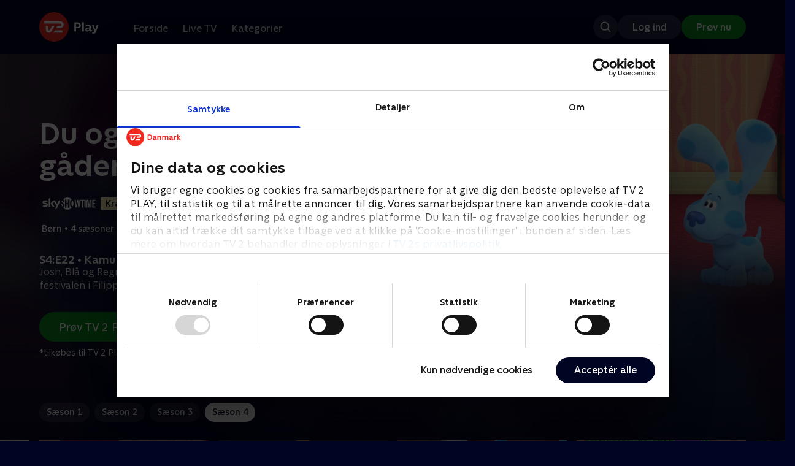

--- FILE ---
content_type: text/html; charset=utf-8
request_url: https://play.tv2.dk/serie/du-og-blaa-loeser-gaader-skyshowtime/4/kamusta-filippinerne-92662367-b3b9-480c-ba84-a0df9a1530a6
body_size: 11215
content:
<!DOCTYPE html><html><head><meta charSet="utf-8"/><meta name="viewport" content="width=device-width, initial-scale=1, minimum-scale=1"/><script async="" src="https://securepubads.g.doubleclick.net/tag/js/gpt.js"></script><script async="" src="https://assets.adobedtm.com/launch-EN40f12c6683a24d59bb7d82e23518c280.min.js"></script><meta name="theme-color" content="#000523"/><meta name="apple-mobile-web-app-capable" content="yes"/><meta name="apple-mobile-web-app-status-bar-style" content="black"/><link rel="shortcut icon" href="/assets/favicons/favicon.ico"/><link rel="icon" href="/assets/favicons/favicon.ico" sizes="any"/><link rel="icon" href="/assets/favicons/icon.svg" type="image/svg+xml"/><link rel="apple-touch-icon" href="/assets/favicons/apple-touch-icon.png"/><link rel="manifest" href="/manifest.json"/><meta property="og:site_name" content="play.tv2.dk"/><meta property="twitter:card" content="summary"/><meta property="twitter:site" content="@tv2play"/><meta name="apple-itunes-app" content="app-id=515236434"/><link rel="search" type="application/opensearchdescription+xml" href="/opensearch.xml" title="TV 2 Play"/><link rel="canonical" href="https://play.tv2.dk/serie/du-og-blaa-loeser-gaader-skyshowtime/4/kamusta-filippinerne-92662367-b3b9-480c-ba84-a0df9a1530a6"/><title>Du og Blå løser gåder: Kamusta, Filippinerne! | Se med SkyShowtime her | TV 2 Play</title><meta name="description" content="Se de bedste afsnit fra alle TV 2s kanaler | Nyt indhold hver dag | enten live eller når det passer dig. | Tilkøb SkyShowtime til dit TV 2 Play abonnement | Se de bedste serier og programmer når det passer dig | Prøv 14 dage til 0 kr."/><meta property="og:url" content="https://play.tv2.dk/serie/du-og-blaa-loeser-gaader-skyshowtime/4/kamusta-filippinerne-92662367-b3b9-480c-ba84-a0df9a1530a6"/><meta property="og:type" content="video.episode"/><meta property="og:title" content="Du og Blå løser gåder: Kamusta, Filippinerne! | Se med SkyShowtime her | TV 2 Play"/><meta property="og:description" content="Se de bedste afsnit fra alle TV 2s kanaler | Nyt indhold hver dag | enten live eller når det passer dig. | Tilkøb SkyShowtime til dit TV 2 Play abonnement | Se de bedste serier og programmer når det passer dig | Prøv 14 dage til 0 kr."/><meta property="og:image" content="https://cdn-play.tv2i.dk/dc37afba-9d1c-4778-8b72-94d4ab04be57.jpg?auto=format%2Ccompress&amp;fm=webp&amp;rect=0%2C0%2C3840%2C2160&amp;w=720"/><meta property="og:image:alt" content="Du og Blå løser gåder"/><meta name="next-head-count" content="26"/><link rel="preload" href="/_next/static/css/9166105fa6c259a8.css" as="style"/><link rel="preload" href="/_next/static/css/679cf9086367f21a.css" as="style"/><script type="application/ld+json">{
  "@context": "https://schema.org",
  "@type": "WebSite",
  "url": "https://play.tv2.dk",
  "potentialAction": {
    "@type": "SearchAction",
    "target": "https://play.tv2.dk/soeg/{search_term_string}",
    "query-input": "required name=search_term_string"
  }
}</script><script type="application/ld+json">{
  "@context": "http://schema.org",
  "@type": "TVSeries",
  "name": "Du og Blå løser gåder",
  "description": "Kan du hjælpe Blå og Josh med at løse alverdens gåder, når I sammen tager på et eventyr?.",
  "image": "https://cdn-play.tv2i.dk/dc37afba-9d1c-4778-8b72-94d4ab04be57.jpg?auto=format%2Ccompress&fm=webp&rect=0%2C0%2C3840%2C2160&w=720",
  "url": "https://play.tv2.dk/serie/du-og-blaa-loeser-gaader-skyshowtime",
  "containsSeason": {
    "@type": "TVSeason",
    "seasonNumber": 4,
    "episode": {
      "@type": "TVEpisode",
      "name": "Kamusta, Filippinerne!",
      "episodeNumber": 22,
      "url": "https://play.tv2.dk/serie/du-og-blaa-loeser-gaader-skyshowtime/4/kamusta-filippinerne-92662367-b3b9-480c-ba84-a0df9a1530a6",
      "description": "Josh, Blå og Regnbuehvalpen optræder til Panagbenga-festivalen i Filippinerne",
      "datePublished": "2024-07-17"
    }
  },
  "numberOfSeasons": 4
}</script><link rel="stylesheet" href="/_next/static/css/9166105fa6c259a8.css" data-n-g=""/><link rel="stylesheet" href="/_next/static/css/679cf9086367f21a.css" data-n-p=""/><noscript data-n-css=""></noscript><script defer="" noModule="" src="/_next/static/chunks/polyfills-42372ed130431b0a.js"></script><script src="/_next/static/chunks/webpack-6fe9aa68170ec4a3.js" defer=""></script><script src="/_next/static/chunks/framework-8d21f4020242b0b2.js" defer=""></script><script src="/_next/static/chunks/main-3d6c860e74ab01fc.js" defer=""></script><script src="/_next/static/chunks/pages/_app-118189d87fa09dea.js" defer=""></script><script src="/_next/static/chunks/797-9cad1c638a298003.js" defer=""></script><script src="/_next/static/chunks/434-1cd3bc89578bfa99.js" defer=""></script><script src="/_next/static/chunks/324-1038a10b622cb39f.js" defer=""></script><script src="/_next/static/chunks/95-714de4d87a4d66b3.js" defer=""></script><script src="/_next/static/chunks/262-f7c01380c84eba8e.js" defer=""></script><script src="/_next/static/chunks/543-6da958944850ea97.js" defer=""></script><script src="/_next/static/chunks/pages/cas/DetailsPage-45334d05592d061a.js" defer=""></script><script src="/_next/static/2026.1.709123/_buildManifest.js" defer=""></script><script src="/_next/static/2026.1.709123/_ssgManifest.js" defer=""></script></head><body><script id="__APP_CONFIG__" type="application/json">{"AUTH0_DOMAIN":"auth.tv2.dk","AUTH0_CLIENT_ID":"c2UwaVTTDb7HoLZgK5ghG5siMUDAipgg","API_URL":"https://play.tv2api.dk","LOGIN_URL":"/api/user/login","CHECKOUT_URL":"https://checkout.play.tv2.dk","MIT_TV2_URL":"https://mit.tv2.dk","CLIENTSIDE_LOGGING_URL":"https://cl.web.tv2api.dk","TRACKING_ENV":"production","CONSENT_MODAL_URL":"https://scripts.tv2a.dk/consent/2.0.10/modal.js?platform=play-web","COOKIE_DOMAIN":".play.tv2.dk","COOKIE_DOMAIN_SSO":".tv2.dk","COOKIE_BOT_URL":"https://consent.cookiebot.com/uc.js?cbid=96b5169b-8f1b-44a0-9b8e-b6ebb6ebafdd","ENABLE_OVERSEER":"false","ENABLE_PLAYER_VCR":"false","USE_OVERSEER_GRAPHQL":"false","USE_ACTIVE_TRACKING_NIELSEN":"false","PROMPT_URL":"https://prompts-graph.discovery.tv2api.dk/graphql","PAGES_URL":"https://pages-graph.discovery.tv2api.dk/graphql","ANTI_SHARING_URL":"https://anti-sharing-graph.discovery.tv2api.dk/graphql","RECOVERY_STREAMS":"https://recovery.pvp.tv2api.dk","SERVICE_STATUS_URL":"https://status.ovp.tv2.dk/status/open","PERMANENT_REDIRECTS_ENABLED":"true","DATADOG_CLIENT_TOKEN":"pube87fbf4d502988b9bd8a41eb0b8e98c1","APP_VERSION":"2026.1.709123"}</script><script>
window.dataLayer = window.dataLayer || {};
window.DTMQ = window.DTMQ || [];
// hack to prevent Cookiebot from using window.dataLayer
window.gtm_datalayer = window.gtm_datalayer || []
window.google_tag_manager = {
"GTM-": { dataLayer: { name: "gtm_datalayer"}}
}
window.targetGlobalSettings = {
timeout: 1000, // using custom timeout
bodyHidingEnabled: false,
optinEnabled: true,
viewsEnabled: false,
pageLoadEnabled: false,
analyticsLogging: "server_side"
};
      </script><script src="/assets/nielsen.js"></script><link rel="preload" as="image" href="https://cdn-play.tv2i.dk/61f374ae-b027-4948-8438-b84b5392eaa5.jpg?auto=format%2Ccompress&amp;blur=500&amp;crop=top&amp;fit=crop&amp;fm=webp&amp;mask64=aHR0cHM6Ly9hc3NldHMucGxheS50djJhLmRrL21hc2tzL3IxNng5bWFzay5wbmc&amp;rect=0%2C0%2C3840%2C2160"/><link rel="preload" as="image" href="https://cdn-play.tv2i.dk/45951981-8438-4b9c-a98e-8facb18ab997.svg"/><link rel="preload" as="image" href="https://cdn-play.tv2i.dk/Alle_invert.svg"/><link rel="preload" as="image" href="https://cdn-play.tv2i.dk/449f312d-109c-47ce-8f76-26e99fb23ebf.svg"/><link rel="preload" as="image" href="https://cdn-play.tv2i.dk/a9c34268-36c1-4ed3-98f4-5754a1fa7824.svg"/><link rel="preload" as="image" href="https://cdn-play.tv2i.dk/b7790260-fd1c-4268-957d-bce17b86704b.svg"/><link rel="preload" as="image" href="https://cdn-play.tv2i.dk/81e74100-e7a8-4184-88b9-5f647029acbb.svg"/><div id="__next"><div class="layout-12-12-8 576:layout-32-32-8 768:layout-64-64-8 992:layout-64-64-16 1920:layout-96-96-16"><div class="top-0 will-change-transform duration-300 transition-transform sticky z-header" style="transform:translateY(-0%)"><div class="bg-midnight flex justify-between py-3 whitespace-nowrap min-h-[80px] 768:py-5 deck"><div class="flex-col 768:flex w-col-12"><div class="flex flex-row justify-between"><div class="flex items-center "><div class="768:mr-8 992:mr-14"><a href="/" title="TV 2 Play start"><img alt="TV 2 Play" loading="lazy" width="49" height="24" decoding="async" data-nimg="1" class="h-10 768:h-12 w-auto" style="color:transparent" src="/_next/static/media/tv2play-white.4ce097bd.svg"/></a></div><div class="768:flex hidden items-center ml-3 768:ml-0 pt-1"><div data-testid="navigation_item" class="text-neutral-400 text-button-label-m 576:text-button-label-m ml-3 768:ml-4 first:ml-0 hover:underline"><a class="p-2 first:pl-0" tabindex="0" data-testtype="link" href="/forside">Forside</a></div><div data-testid="navigation_item" class="text-neutral-400 text-button-label-m 576:text-button-label-m ml-3 768:ml-4 first:ml-0 hover:underline"><a class="p-2 first:pl-0" tabindex="0" data-testtype="link" href="/live">Live TV</a></div><div data-testid="navigation_item" class="text-neutral-400 text-button-label-m 576:text-button-label-m ml-3 768:ml-4 first:ml-0 hover:underline"><a class="p-2 first:pl-0" tabindex="0" data-testtype="link" href="/kategorier">Kategorier</a></div></div></div></div><div class="flex 768:hidden items-center mb-2 768:mb-0 768:mt-0 h-[48px]"><div data-testid="navigation_item" class="text-neutral-400 text-button-label-m 576:text-button-label-m ml-3 768:ml-4 first:ml-0 hover:underline"><a class="p-2 first:pl-0" tabindex="0" data-testtype="link" href="/forside">Forside</a></div><div data-testid="navigation_item" class="text-neutral-400 text-button-label-m 576:text-button-label-m ml-3 768:ml-4 first:ml-0 hover:underline"><a class="p-2 first:pl-0" tabindex="0" data-testtype="link" href="/live">Live TV</a></div><div data-testid="navigation_item" class="text-neutral-400 text-button-label-m 576:text-button-label-m ml-3 768:ml-4 first:ml-0 hover:underline"><a class="p-2 first:pl-0" tabindex="0" data-testtype="link" href="/kategorier">Kategorier</a></div></div></div></div></div><div id="container" class="relative"><div><div class="hidden 768:block relative"><div class="absolute w-full top-0 right-0 h-[1000px] -z-10"><img class="w-full" src="https://cdn-play.tv2i.dk/61f374ae-b027-4948-8438-b84b5392eaa5.jpg?auto=format%2Ccompress&amp;blur=500&amp;crop=top&amp;fit=crop&amp;fm=webp&amp;mask64=aHR0cHM6Ly9hc3NldHMucGxheS50djJhLmRrL21hc2tzL3IxNng5bWFzay5wbmc&amp;rect=0%2C0%2C3840%2C2160" alt=""/><div class="absolute inset-0"></div></div></div><div class="hidden 768:block relative"><div style="margin-right:0" class="relative 768:absolute right-0 992:w-col-10 1200:w-col-8"><img src="https://cdn-play.tv2i.dk/61f374ae-b027-4948-8438-b84b5392eaa5.jpg?auto=format%2Ccompress&amp;fm=webp&amp;mask64=aHR0cHM6Ly9hc3NldHMucGxheS50djJhLmRrL3NtYXJ0LXR2L2JhY2tncm91bmQtbWFzay5wbmc%3D&amp;rect=0%2C0%2C3840%2C2160" alt="" loading="lazy" style="margin-right:0" class=" w-full"/></div></div><div class="768:hidden relative"><img src="https://cdn-play.tv2i.dk/61f374ae-b027-4948-8438-b84b5392eaa5.jpg?auto=format%2Ccompress&amp;fm=webp&amp;mask64=aHR0cHM6Ly9hc3NldHMucGxheS50djJhLmRrL21hc2tzL3I3eDZfbWFzay5wbmc&amp;rect=660%2C0%2C2520%2C2160" alt="" loading="lazy" class=" w-full"/></div></div><div class="-mt-32 768:mt-0 768:pt-[340px] 992:pt-[104px] 2560:pt-[15vw] relative"><div class="deck relative mb-8 1440:mb-36 w-col-12 1200:w-col-6 1440:w-col-5"><div class="mb-4 w-col-12 992:w-col-5 1920:w-col-4"><div class="mb-5"><h1 data-testid="details_deck_title" class="text-headline-xs md:text-headline-s text-white">Du og Blå løser gåder</h1></div><div class="mb-8"><div class="mt-3"><div class="text-label-s text-white"><div class="flex items-center text-label-s text-white mt-4 flex-row"><div class="mr-1 ml-1"><img class=" h-[32px]" src="https://cdn-play.tv2i.dk/45951981-8438-4b9c-a98e-8facb18ab997.svg" alt="SKYSHOWTIME"/></div><div class="mr-1 ml-1"><span class="self-center"><div class="block w-fit text-marker-xs 1440:text-label-s h-[18px] 768:h-[20px] px-2  bg-bright-sand text-black flex justify-center items-center"><div class="leading-[100%]">Kræver SkyShowtime</div></div></span></div></div></div></div><div class="mt-3"><div class="text-legacy-body-s text-white"><div class="flex items-center text-label-s text-white mt-4 flex-row"><div class="mr-1 ml-1"><div class="">Børn</div></div><div class="mr-0 ml-0">•</div><div class="mr-1 ml-1"><div class="">4 sæsoner</div></div><div class="mr-0 ml-0">•</div><div class="mr-1 ml-1"><img class=" h-[18px]" src="https://cdn-play.tv2i.dk/Alle_invert.svg" alt="Tilladt for alle"/></div></div></div></div></div></div><div class="w-col-12 992:w-col-5 1920:w-col-4"><h3 class="text-list-title-xs text-midnight-100 min-h-[1lh] mb-1">S4:E22 • Kamusta, Filippinerne!</h3><div class="flex flex-row"><div class="flex-1"><div class="text-body-s text-midnight-200 -mt-1"><div class="line-clamp-6">Josh, Blå og Regnbuehvalpen optræder til Panagbenga-festivalen i Filippinerne</div></div></div></div></div><div class="flex flex-col 576:flex-row mt-4 576:gap-6 gap-2"><div class="flex flex-col"><div class="flex flex-col 576:flex-row mt-4 576:gap-6 gap-2"><div class="flex flex-col w-full 576:w-fit"><a data-testtype="link" href="https://checkout.play.tv2.dk"><div class="inline-flex gap-2 rounded-full items-center border-none text-button-label-m h-10 768:text-button-label-l 768:h-12 pl-6 768:pl-8 pr-6 768:pr-8 bg-semantic-success-on-light text-white hover:bg-interactive-green-on-dark group-hover:bg-interactive-green-on-dark active:bg-interactive-green-on-dark disabled:text-neutral-500 disabled:bg-neutral-800 outline-none focus-visible:outline-2 focus-visible:outline-semantic-links-on-dark focus-visible:outline-offset-2 w-full 576:w-fit justify-center 576:justify-start">Prøv TV 2 Play*</div></a></div></div><div class="typo-body-xs text-white mt-2">*tilkøbes til TV 2 Play abonnement</div></div></div></div></div></div><div class="mt-8 992:mt-14"><div data-testid="season_picker" class="deck mb-4"><div class="w-col-12"><div class="Scroller_container__9UOfW flex flex-nowrap min-h-[60px] justify-center flex-col group"><nav class="useScrollable_scrollable__83ku0 useScrollable_no-scrollbar__ziUyN Scroller_scrollable__WK9OE"><div class="flex-none px-1 first:pl-0"><a class="block select-none text-button-label-s px-3 py-2 h-full no-underline text-center cursor-pointer border-none outline-none overflow-hidden rounded-[35px] text-midnight-100 bg-white/10 hover:bg-white/25" href="/serie/du-og-blaa-loeser-gaader-skyshowtime/1">Sæson 1</a></div><div class="flex-none px-1 first:pl-0"><a class="block select-none text-button-label-s px-3 py-2 h-full no-underline text-center cursor-pointer border-none outline-none overflow-hidden rounded-[35px] text-midnight-100 bg-white/10 hover:bg-white/25" href="/serie/du-og-blaa-loeser-gaader-skyshowtime/2">Sæson 2</a></div><div class="flex-none px-1 first:pl-0"><a class="block select-none text-button-label-s px-3 py-2 h-full no-underline text-center cursor-pointer border-none outline-none overflow-hidden rounded-[35px] text-midnight-100 bg-white/10 hover:bg-white/25" href="/serie/du-og-blaa-loeser-gaader-skyshowtime/3">Sæson 3</a></div><div class="flex-none px-1 first:pl-0"><a class="block select-none text-button-label-s px-3 py-2 h-full no-underline text-center cursor-pointer border-none outline-none overflow-hidden rounded-[35px] text-midnight hover:bg-midnight-300 bg-white" href="/serie/du-og-blaa-loeser-gaader-skyshowtime/4">Sæson 4</a></div></nav></div></div></div><div class="relative"><div class="z-20 flex items-center justify-center absolute top-0 h-full max-md:hidden left-0"><button type="button" title="Forrige række" class="flex group h-fit"><span class="flex m-2 w-12 h-12 items-center justify-center rounded-full bg-midnight/60 group-hover:bg-grey-100 duration-200"><img alt="Til venstre" loading="lazy" width="24" height="24" decoding="async" data-nimg="1" class="invert group-hover:invert-0" style="color:transparent" src="/_next/static/media/left_arrow_icon.f91799a7.svg"/></span></button></div><div class="flex flex-row relative snap-x snap-mandatory scroll-px-[var(--spacingLeft)] px-[var(--spacingLeft)] -mr-[var(--gap)] hide-scrollbar overflow-hidden overscroll-x-contain overflow-x-auto "><div class="snap-start snap-normal shrink-0"><div class="h-full block w-col-7 768:w-col-4 992:w-col-3 1920:w-col-2 bg-opacity-midnight-700"></div></div><div class="snap-start snap-normal shrink-0"><div class="h-full block w-col-7 768:w-col-4 992:w-col-3 1920:w-col-2 bg-opacity-midnight-700"></div></div><div class="snap-start snap-normal shrink-0"><div class="h-full block w-col-7 768:w-col-4 992:w-col-3 1920:w-col-2 bg-opacity-midnight-700"></div></div><div class="snap-start snap-normal shrink-0"><div class="h-full block w-col-7 768:w-col-4 992:w-col-3 1920:w-col-2 bg-opacity-midnight-700"></div></div><div class="snap-start snap-normal shrink-0"><div class="h-full block w-col-7 768:w-col-4 992:w-col-3 1920:w-col-2 bg-opacity-midnight-700"></div></div><div class="snap-start snap-normal shrink-0"><div class="h-full block w-col-7 768:w-col-4 992:w-col-3 1920:w-col-2 bg-opacity-midnight-700"></div></div><div class="snap-start snap-normal shrink-0"><div class="h-full block w-col-7 768:w-col-4 992:w-col-3 1920:w-col-2 bg-opacity-midnight-700"></div></div><div class="snap-start snap-normal shrink-0"><div class="h-full block w-col-7 768:w-col-4 992:w-col-3 1920:w-col-2 bg-opacity-midnight-700"></div></div><div class="snap-start snap-normal shrink-0"><div class="h-full block w-col-7 768:w-col-4 992:w-col-3 1920:w-col-2 bg-opacity-midnight-700"></div></div><div class="snap-start snap-normal shrink-0"><div class="h-full block w-col-7 768:w-col-4 992:w-col-3 1920:w-col-2 bg-opacity-midnight-700"></div></div><div class="snap-start snap-normal shrink-0"><div class="h-full block w-col-7 768:w-col-4 992:w-col-3 1920:w-col-2 bg-opacity-midnight-700"></div></div><div class="snap-start snap-normal shrink-0"><div class="h-full block w-col-7 768:w-col-4 992:w-col-3 1920:w-col-2 bg-opacity-midnight-700"></div></div><div class="snap-start snap-normal shrink-0"><div class="h-full block w-col-7 768:w-col-4 992:w-col-3 1920:w-col-2 bg-opacity-midnight-700"></div></div><div class="snap-start snap-normal shrink-0"><div class="h-full block w-col-7 768:w-col-4 992:w-col-3 1920:w-col-2 bg-opacity-midnight-700"></div></div><div class="snap-start snap-normal shrink-0"><div class="h-full block w-col-7 768:w-col-4 992:w-col-3 1920:w-col-2 bg-opacity-midnight-700"></div></div><div class="snap-start snap-normal shrink-0"><div class="h-full block w-col-7 768:w-col-4 992:w-col-3 1920:w-col-2 bg-opacity-midnight-700"></div></div><div class="snap-start snap-normal shrink-0"><div class="h-full block w-col-7 768:w-col-4 992:w-col-3 1920:w-col-2 bg-opacity-midnight-700"></div></div><div class="snap-start snap-normal shrink-0"><div class="h-full block w-col-7 768:w-col-4 992:w-col-3 1920:w-col-2 bg-opacity-midnight-700"></div></div><div class="snap-start snap-normal shrink-0"><div class="h-full block w-col-7 768:w-col-4 992:w-col-3 1920:w-col-2 bg-opacity-midnight-700"></div></div><div class="snap-start snap-normal shrink-0"><div class="h-full block w-col-7 768:w-col-4 992:w-col-3 1920:w-col-2 bg-opacity-midnight-700"></div></div><div class="snap-start snap-normal shrink-0"><div class="h-full block w-col-7 768:w-col-4 992:w-col-3 1920:w-col-2 bg-opacity-midnight-700"></div></div><div class="snap-start snap-normal shrink-0"><div class="h-full block w-col-7 768:w-col-4 992:w-col-3 1920:w-col-2 bg-opacity-midnight-700"></div></div><div class="snap-start snap-normal shrink-0"><div class="h-full block w-col-7 768:w-col-4 992:w-col-3 1920:w-col-2 bg-opacity-midnight-700"></div></div><div class="snap-start snap-normal shrink-0"><div class="h-full block w-col-7 768:w-col-4 992:w-col-3 1920:w-col-2 bg-opacity-midnight-700"></div></div><div class="snap-start snap-normal shrink-0"><div class="h-full block w-col-7 768:w-col-4 992:w-col-3 1920:w-col-2 bg-opacity-midnight-700"></div></div><div class="snap-start snap-normal shrink-0"><div class="h-full block w-col-7 768:w-col-4 992:w-col-3 1920:w-col-2 bg-opacity-midnight-700"></div></div><div class="snap-start snap-normal shrink-0"><div class="h-full block w-col-7 768:w-col-4 992:w-col-3 1920:w-col-2 bg-opacity-midnight-700"></div></div><div class="snap-start snap-normal shrink-0"><div class="h-full block w-col-7 768:w-col-4 992:w-col-3 1920:w-col-2 bg-opacity-midnight-700"></div></div><div class="snap-start snap-normal shrink-0"><div class="h-full block w-col-7 768:w-col-4 992:w-col-3 1920:w-col-2 bg-opacity-midnight-700"></div></div><div class="snap-start snap-normal shrink-0"><div class="h-full block w-col-7 768:w-col-4 992:w-col-3 1920:w-col-2 bg-opacity-midnight-700"></div></div><div class="snap-start snap-normal shrink-0"><div class="h-full block w-col-7 768:w-col-4 992:w-col-3 1920:w-col-2 bg-opacity-midnight-700"></div></div><div class="snap-start snap-normal shrink-0"><div class="h-full block w-col-7 768:w-col-4 992:w-col-3 1920:w-col-2 bg-opacity-midnight-700"></div></div><div class="snap-start snap-normal shrink-0"><div class="h-full block w-col-7 768:w-col-4 992:w-col-3 1920:w-col-2 bg-opacity-midnight-700"></div></div><div class="snap-start snap-normal shrink-0"><div class="h-full block w-col-7 768:w-col-4 992:w-col-3 1920:w-col-2 bg-opacity-midnight-700"></div></div><div class="snap-start snap-normal shrink-0"><div class="h-full block w-col-7 768:w-col-4 992:w-col-3 1920:w-col-2 bg-opacity-midnight-700"></div></div><div class="snap-start snap-normal shrink-0"><div class="h-full block w-col-7 768:w-col-4 992:w-col-3 1920:w-col-2 bg-opacity-midnight-700"></div></div><div class="snap-start snap-normal shrink-0"><div class="h-full block w-col-7 768:w-col-4 992:w-col-3 1920:w-col-2 bg-opacity-midnight-700"></div></div><div class="snap-start snap-normal shrink-0"><div class="h-full block w-col-7 768:w-col-4 992:w-col-3 1920:w-col-2 bg-opacity-midnight-700"></div></div><div class="snap-start snap-normal shrink-0"><div class="h-full block w-col-7 768:w-col-4 992:w-col-3 1920:w-col-2 bg-opacity-midnight-700"></div></div><div class="snap-start snap-normal shrink-0"><div class="h-full block w-col-7 768:w-col-4 992:w-col-3 1920:w-col-2 bg-opacity-midnight-700"></div></div><div class="snap-start snap-normal shrink-0"><div class="h-full block w-col-7 768:w-col-4 992:w-col-3 1920:w-col-2 bg-opacity-midnight-700"></div></div><div class="snap-start snap-normal shrink-0"><div class="h-full block w-col-7 768:w-col-4 992:w-col-3 1920:w-col-2 bg-opacity-midnight-700"></div></div><div class="snap-start snap-normal shrink-0"><div class="h-full block w-col-7 768:w-col-4 992:w-col-3 1920:w-col-2 bg-opacity-midnight-700"></div></div><div class="snap-start snap-normal shrink-0"><div class="h-full block w-col-7 768:w-col-4 992:w-col-3 1920:w-col-2 bg-opacity-midnight-700"></div></div><div class="snap-start snap-normal shrink-0"><div class="h-full block w-col-7 768:w-col-4 992:w-col-3 1920:w-col-2 bg-opacity-midnight-700"></div></div><div class="snap-start snap-normal shrink-0"><div class="h-full block w-col-7 768:w-col-4 992:w-col-3 1920:w-col-2 bg-opacity-midnight-700"></div></div><div class="snap-start snap-normal shrink-0"><div class="h-full block w-col-7 768:w-col-4 992:w-col-3 1920:w-col-2 bg-opacity-midnight-700"></div></div><div class="snap-start snap-normal shrink-0"><div class="h-full block w-col-7 768:w-col-4 992:w-col-3 1920:w-col-2 bg-opacity-midnight-700"></div></div><div class="snap-start snap-normal shrink-0"><div class="h-full block w-col-7 768:w-col-4 992:w-col-3 1920:w-col-2 bg-opacity-midnight-700"></div></div><div class="snap-start snap-normal shrink-0"><div class="h-full block w-col-7 768:w-col-4 992:w-col-3 1920:w-col-2 bg-opacity-midnight-700"></div></div><div class="snap-start snap-normal shrink-0"><div class="h-full block w-col-7 768:w-col-4 992:w-col-3 1920:w-col-2 bg-opacity-midnight-700"></div></div><div class="snap-start snap-normal shrink-0"><div class="h-full block w-col-7 768:w-col-4 992:w-col-3 1920:w-col-2 bg-opacity-midnight-700"></div></div><div class="snap-start snap-normal shrink-0"><div class="h-full block w-col-7 768:w-col-4 992:w-col-3 1920:w-col-2 bg-opacity-midnight-700"></div></div><div class="snap-start snap-normal shrink-0"><div class="h-full block w-col-7 768:w-col-4 992:w-col-3 1920:w-col-2 bg-opacity-midnight-700"></div></div><div class="snap-start snap-normal shrink-0"><div class="h-full block w-col-7 768:w-col-4 992:w-col-3 1920:w-col-2 bg-opacity-midnight-700"></div></div><div class="snap-start snap-normal shrink-0"><div class="h-full block w-col-7 768:w-col-4 992:w-col-3 1920:w-col-2 bg-opacity-midnight-700"></div></div><div class="snap-start snap-normal shrink-0"><div class="h-full block w-col-7 768:w-col-4 992:w-col-3 1920:w-col-2 bg-opacity-midnight-700"></div></div><div class="snap-start snap-normal shrink-0"><div class="h-full block w-col-7 768:w-col-4 992:w-col-3 1920:w-col-2 bg-opacity-midnight-700"></div></div><div class="snap-start snap-normal shrink-0"><div class="h-full block w-col-7 768:w-col-4 992:w-col-3 1920:w-col-2 bg-opacity-midnight-700"></div></div><div class="snap-start snap-normal shrink-0"><div class="h-full block w-col-7 768:w-col-4 992:w-col-3 1920:w-col-2 bg-opacity-midnight-700"></div></div><div class="snap-start snap-normal shrink-0"><div class="h-full block w-col-7 768:w-col-4 992:w-col-3 1920:w-col-2 bg-opacity-midnight-700"></div></div><div class="snap-start snap-normal shrink-0"><div class="h-full block w-col-7 768:w-col-4 992:w-col-3 1920:w-col-2 bg-opacity-midnight-700"></div></div><div class="snap-start snap-normal shrink-0"><div class="h-full block w-col-7 768:w-col-4 992:w-col-3 1920:w-col-2 bg-opacity-midnight-700"></div></div><div class="snap-start snap-normal shrink-0"><div class="h-full block w-col-7 768:w-col-4 992:w-col-3 1920:w-col-2 bg-opacity-midnight-700"></div></div><div class="snap-start snap-normal shrink-0"><div class="h-full block w-col-7 768:w-col-4 992:w-col-3 1920:w-col-2 bg-opacity-midnight-700"></div></div><div class="snap-start snap-normal shrink-0"><div class="h-full block w-col-7 768:w-col-4 992:w-col-3 1920:w-col-2 bg-opacity-midnight-700"></div></div><div class="snap-start snap-normal shrink-0"><div class="h-full block w-col-7 768:w-col-4 992:w-col-3 1920:w-col-2 bg-opacity-midnight-700"></div></div><div class="snap-start snap-normal shrink-0"><div class="h-full block w-col-7 768:w-col-4 992:w-col-3 1920:w-col-2 bg-opacity-midnight-700"></div></div><div class="snap-start snap-normal shrink-0"><div class="h-full block w-col-7 768:w-col-4 992:w-col-3 1920:w-col-2 bg-opacity-midnight-700"></div></div><div class="snap-start snap-normal shrink-0"><div class="h-full block w-col-7 768:w-col-4 992:w-col-3 1920:w-col-2 bg-opacity-midnight-700"></div></div><div class="snap-start snap-normal shrink-0"><div class="h-full block w-col-7 768:w-col-4 992:w-col-3 1920:w-col-2 bg-opacity-midnight-700"></div></div><div class="snap-start snap-normal shrink-0"><div class="h-full block w-col-7 768:w-col-4 992:w-col-3 1920:w-col-2 bg-opacity-midnight-700"></div></div><div class="snap-start snap-normal shrink-0"><div class="h-full block w-col-7 768:w-col-4 992:w-col-3 1920:w-col-2 bg-opacity-midnight-700"></div></div><div class="snap-start snap-normal shrink-0"><div class="h-full block w-col-7 768:w-col-4 992:w-col-3 1920:w-col-2 bg-opacity-midnight-700"></div></div><div class="snap-start snap-normal shrink-0"><a data-testtype="link" href="/serie/du-og-blaa-loeser-gaader-skyshowtime/4/joshes-oevdag-4eb9f98b-7d59-4729-868a-6fd71b1449b5"><div class="h-full block w-col-6 768:w-col-4 1200:w-col-3"><div class="hover:scale-s 2xl:hover:scale-xs relative transition-transform group"><div class="relative w-full h-full bg-midnight-900"><div style="padding-bottom:56.25%" class="relative overflow-hidden ease-in-out transform transition-transform duration-[200ms] linear"><img class="absolute transition-opacity duration-200 ease-in-out opacity-0 w-full h-full object-cover" alt="15. Joshes øvdag" loading="lazy"/></div></div></div><div class="text-list-title-2xs text-white mt-2">15. Joshes øvdag</div><div class="text-legacy-body-s text-neutral-400 mt-2 line-clamp-4">Når Josh har en meget dårlig dag, spiller Blå Blues Clues for at finde ud af, hvordan man kan gøre den bedre</div><div class="text-legacy-body-s text-neutral-400 mt-3">5. april 2024 • 21 min</div></div></a></div><div class="snap-start snap-normal shrink-0"><a data-testtype="link" href="/serie/du-og-blaa-loeser-gaader-skyshowtime/4/josh-og-blaas-isbutik-461fa5da-b979-443a-b409-7a03ade029bd"><div class="h-full block w-col-6 768:w-col-4 1200:w-col-3"><div class="hover:scale-s 2xl:hover:scale-xs relative transition-transform group"><div class="relative w-full h-full bg-midnight-900"><div style="padding-bottom:56.25%" class="relative overflow-hidden ease-in-out transform transition-transform duration-[200ms] linear"><img class="absolute transition-opacity duration-200 ease-in-out opacity-0 w-full h-full object-cover" alt="16. Josh og Blås isbutik" loading="lazy"/></div></div></div><div class="text-list-title-2xs text-white mt-2">16. Josh og Blås isbutik</div><div class="text-legacy-body-s text-neutral-400 mt-2 line-clamp-4">På en varm dag vil Josh og Blå gerne servere deres venner is, men kan ikke finde dem</div><div class="text-legacy-body-s text-neutral-400 mt-3">5. april 2024 • 21 min</div></div></a></div><div class="snap-start snap-normal shrink-0"><a data-testtype="link" href="/serie/du-og-blaa-loeser-gaader-skyshowtime/4/taenkebrigaden-vender-tilbage-ec0607aa-f92f-4174-918e-3c5a3bd11066"><div class="h-full block w-col-6 768:w-col-4 1200:w-col-3"><div class="hover:scale-s 2xl:hover:scale-xs relative transition-transform group"><div class="relative w-full h-full bg-midnight-900"><div style="padding-bottom:56.25%" class="relative overflow-hidden ease-in-out transform transition-transform duration-[200ms] linear"><img class="absolute transition-opacity duration-200 ease-in-out opacity-0 w-full h-full object-cover" alt="17. Tænkebrigaden vender tilbage" loading="lazy"/></div></div></div><div class="text-list-title-2xs text-white mt-2">17. Tænkebrigaden vender tilbage</div><div class="text-legacy-body-s text-neutral-400 mt-2 line-clamp-4">Den heroiske Tænkebande skal finde ud af, hvordan de stopper den onde Skurk Ices planer</div><div class="text-legacy-body-s text-neutral-400 mt-3">5. april 2024 • 21 min</div></div></a></div><div class="snap-start snap-normal shrink-0"><a data-testtype="link" href="/serie/du-og-blaa-loeser-gaader-skyshowtime/4/den-loejerlige-lugtende-lugt-d1e5d16b-9e57-408d-94e7-e9abbb6786b6"><div class="h-full block w-col-6 768:w-col-4 1200:w-col-3"><div class="hover:scale-s 2xl:hover:scale-xs relative transition-transform group"><div class="relative w-full h-full bg-midnight-900"><div style="padding-bottom:56.25%" class="relative overflow-hidden ease-in-out transform transition-transform duration-[200ms] linear"><img class="absolute transition-opacity duration-200 ease-in-out opacity-0 w-full h-full object-cover" alt="18. Den løjerlige lugtende lugt" loading="lazy"/></div></div></div><div class="text-list-title-2xs text-white mt-2">18. Den løjerlige lugtende lugt</div><div class="text-legacy-body-s text-neutral-400 mt-2 line-clamp-4">Lugtbekæmperne lærer om de fem sanser for at finde kilden til en mystisk dårlig lugt</div><div class="text-legacy-body-s text-neutral-400 mt-3">5. april 2024 • 21 min</div></div></a></div><div class="snap-start snap-normal shrink-0"><a data-testtype="link" href="/serie/du-og-blaa-loeser-gaader-skyshowtime/4/tillykke-med-foedselsdagen-salvie-og-ingefaer-09a0fc80-60ea-45f6-8fd7-ff1a0b475645"><div class="h-full block w-col-6 768:w-col-4 1200:w-col-3"><div class="hover:scale-s 2xl:hover:scale-xs relative transition-transform group"><div class="relative w-full h-full bg-midnight-900"><div style="padding-bottom:56.25%" class="relative overflow-hidden ease-in-out transform transition-transform duration-[200ms] linear"><img class="absolute transition-opacity duration-200 ease-in-out opacity-0 w-full h-full object-cover" alt="19. Tillykke med fødselsdagen, Salvie og Ingefær" loading="lazy"/></div></div></div><div class="text-list-title-2xs text-white mt-2">19. Tillykke med fødselsdagen, Salvie og Ingefær</div><div class="text-legacy-body-s text-neutral-400 mt-2 line-clamp-4">Josh spiller Blues Clues for at finde ud af, hvem der skal lave Salvie og Ingefærs første fødselsdagskage</div><div class="text-legacy-body-s text-neutral-400 mt-3">5. april 2024 • 21 min</div></div></a></div><div class="snap-start snap-normal shrink-0"><a data-testtype="link" href="/serie/du-og-blaa-loeser-gaader-skyshowtime/4/regnbuehvalpen-3146238b-0a29-4f0c-966e-8106ece493b7"><div class="h-full block w-col-6 768:w-col-4 1200:w-col-3"><div class="hover:scale-s 2xl:hover:scale-xs relative transition-transform group"><div class="relative w-full h-full bg-midnight-900"><div style="padding-bottom:56.25%" class="relative overflow-hidden ease-in-out transform transition-transform duration-[200ms] linear"><img class="absolute transition-opacity duration-200 ease-in-out opacity-0 w-full h-full object-cover" alt="20. Regnbuehvalpen" loading="lazy"/></div></div></div><div class="text-list-title-2xs text-white mt-2">20. Regnbuehvalpen</div><div class="text-legacy-body-s text-neutral-400 mt-2 line-clamp-4">Josh og Blå hjælper Regnbuehvalpen med at færdiggøre en ny sang i tide til hendes koncert i New York City</div><div class="text-legacy-body-s text-neutral-400 mt-3">17. juli 2024 • 21 min</div></div></a></div><div class="snap-start snap-normal shrink-0"><a data-testtype="link" href="/serie/du-og-blaa-loeser-gaader-skyshowtime/4/hola-mexico-city-7681fa98-74ac-4576-975c-28c474c32277"><div class="h-full block w-col-6 768:w-col-4 1200:w-col-3"><div class="hover:scale-s 2xl:hover:scale-xs relative transition-transform group"><div class="relative w-full h-full bg-midnight-900"><div style="padding-bottom:56.25%" class="relative overflow-hidden ease-in-out transform transition-transform duration-[200ms] linear"><img class="absolute transition-opacity duration-200 ease-in-out opacity-0 w-full h-full object-cover" alt="21. ¡Hola, Mexico City!" loading="lazy"/></div></div></div><div class="text-list-title-2xs text-white mt-2">21. ¡Hola, Mexico City!</div><div class="text-legacy-body-s text-neutral-400 mt-2 line-clamp-4">I Mexico City skal Josh, Blå og Regnbuehvalpen danse, lære spansk og filme en musikvideo</div><div class="text-legacy-body-s text-neutral-400 mt-3">17. juli 2024 • 21 min</div></div></a></div><div class="snap-start snap-normal shrink-0"><a data-testtype="link" href="/serie/du-og-blaa-loeser-gaader-skyshowtime/4/kamusta-filippinerne-92662367-b3b9-480c-ba84-a0df9a1530a6"><div class="h-full block w-col-6 768:w-col-4 1200:w-col-3"><div class="hover:scale-s 2xl:hover:scale-xs relative transition-transform group"><div class="relative w-full h-full bg-midnight-900"><div style="padding-bottom:56.25%" class="relative overflow-hidden ease-in-out transform transition-transform duration-[200ms] linear"><img class="absolute transition-opacity duration-200 ease-in-out opacity-0 w-full h-full object-cover" alt="22. Kamusta, Filippinerne!" loading="lazy"/></div></div></div><div class="text-list-title-2xs text-white mt-2">22. Kamusta, Filippinerne!</div><div class="text-legacy-body-s text-neutral-400 mt-2 line-clamp-4">Josh, Blå og Regnbuehvalpen optræder til Panagbenga-festivalen i Filippinerne</div><div class="text-legacy-body-s text-neutral-400 mt-3">17. juli 2024 • 21 min</div></div></a></div><div class="snap-start snap-normal shrink-0"><a data-testtype="link" href="/serie/du-og-blaa-loeser-gaader-skyshowtime/4/hotel-bleu-3c3537df-dec3-46ac-87bf-0be0fe134b53"><div class="h-full block w-col-6 768:w-col-4 1200:w-col-3"><div class="hover:scale-s 2xl:hover:scale-xs relative transition-transform group"><div class="relative w-full h-full bg-midnight-900"><div style="padding-bottom:56.25%" class="relative overflow-hidden ease-in-out transform transition-transform duration-[200ms] linear"><img class="absolute transition-opacity duration-200 ease-in-out opacity-0 w-full h-full object-cover" alt="23. Hotel Bleu" loading="lazy"/></div></div></div><div class="text-list-title-2xs text-white mt-2">23. Hotel Bleu</div><div class="text-legacy-body-s text-neutral-400 mt-2 line-clamp-4">Blå inviterer sine venner på overnatning og leger, at de er på Hotel Bleu</div><div class="text-legacy-body-s text-neutral-400 mt-3">17. juli 2024 • 21 min</div></div></a></div><div class="snap-start snap-normal shrink-0"><a data-testtype="link" href="/serie/du-og-blaa-loeser-gaader-skyshowtime/4/blaas-nyheder-b0800a4b-0153-46fa-80b0-2688b49d43fa"><div class="h-full block w-col-6 768:w-col-4 1200:w-col-3"><div class="hover:scale-s 2xl:hover:scale-xs relative transition-transform group"><div class="relative w-full h-full bg-midnight-900"><div style="padding-bottom:56.25%" class="relative overflow-hidden ease-in-out transform transition-transform duration-[200ms] linear"><img class="absolute transition-opacity duration-200 ease-in-out opacity-0 w-full h-full object-cover" alt="24. Blås nyheder" loading="lazy"/></div></div></div><div class="text-list-title-2xs text-white mt-2">24. Blås nyheder</div><div class="text-legacy-body-s text-neutral-400 mt-2 line-clamp-4">Da Spands sandslot bliver ødelagt, leger Josh og Blå journalister, som rapporterer om hjemmets nyheder</div><div class="text-legacy-body-s text-neutral-400 mt-3">17. juli 2024 • 21 min</div></div></a></div><div class="snap-start snap-normal shrink-0"><a data-testtype="link" href="/serie/du-og-blaa-loeser-gaader-skyshowtime/4/blaas-nedtaellingsfejring-b9005fc7-19fe-4bbd-83b9-8afb7d4ff3dd"><div class="h-full block w-col-6 768:w-col-4 1200:w-col-3"><div class="hover:scale-s 2xl:hover:scale-xs relative transition-transform group"><div class="relative w-full h-full bg-midnight-900"><div style="padding-bottom:56.25%" class="relative overflow-hidden ease-in-out transform transition-transform duration-[200ms] linear"><img class="absolute transition-opacity duration-200 ease-in-out opacity-0 w-full h-full object-cover" alt="25. Blås nedtællingsfejring" loading="lazy"/></div></div></div><div class="text-list-title-2xs text-white mt-2">25. Blås nedtællingsfejring</div><div class="text-legacy-body-s text-neutral-400 mt-2 line-clamp-4">Josh og Blå fejrer deres yndlingssange med en Top Ti-nedtælling</div><div class="text-legacy-body-s text-neutral-400 mt-3">17. juli 2024 • 21 min</div></div></a></div><div class="snap-start snap-normal shrink-0"><a data-testtype="link" href="/serie/du-og-blaa-loeser-gaader-skyshowtime/4/hvis-du-ikke-ser-det-saa-vaer-det-7a80a10b-9690-455e-8173-b8fcfb6cace5"><div class="h-full block w-col-6 768:w-col-4 1200:w-col-3"><div class="hover:scale-s 2xl:hover:scale-xs relative transition-transform group"><div class="relative w-full h-full bg-midnight-900"><div style="padding-bottom:56.25%" class="relative overflow-hidden ease-in-out transform transition-transform duration-[200ms] linear"><img class="absolute transition-opacity duration-200 ease-in-out opacity-0 w-full h-full object-cover" alt="26. Hvis du ikke ser det, så vær det!" loading="lazy"/></div></div></div><div class="text-list-title-2xs text-white mt-2">26. Hvis du ikke ser det, så vær det!</div><div class="text-legacy-body-s text-neutral-400 mt-2 line-clamp-4">Katten Vintergrøn er usikker på at spille en hunderolle i Josh og Blås superheltefilm</div><div class="text-legacy-body-s text-neutral-400 mt-3">17. juli 2024 • 21 min</div></div></a></div></div><div class="z-20 flex items-center justify-center absolute top-0 h-full max-md:hidden right-0"><button type="button" title="Næste række" class="flex group h-fit"><span class="flex m-2 w-12 h-12 items-center justify-center rounded-full bg-midnight/60 group-hover:bg-grey-100 duration-200"><img alt="Til højre" loading="lazy" width="24" height="24" decoding="async" data-nimg="1" class="invert group-hover:invert-0" style="color:transparent" src="/_next/static/media/right_arrow_icon.cf512aea.svg"/></span></button></div></div></div><div class="mt-8 992:mt-14"><div class="deck mb-4"><h2 data-testid="deck_label" class="text-label-l 1440:text-label-xl text-white">Andre så også</h2></div><div class="relative"><div class="z-20 flex items-center justify-center absolute top-0 h-full max-md:hidden left-0"><button type="button" title="Forrige række" class="flex group h-fit"><span class="flex m-2 w-12 h-12 items-center justify-center rounded-full bg-midnight/60 group-hover:bg-grey-100 duration-200"><img alt="Til venstre" loading="lazy" width="24" height="24" decoding="async" data-nimg="1" class="invert group-hover:invert-0" style="color:transparent" src="/_next/static/media/left_arrow_icon.f91799a7.svg"/></span></button></div><div class="flex flex-row relative snap-x snap-mandatory scroll-px-[var(--spacingLeft)] px-[var(--spacingLeft)] -mr-[var(--gap)] hide-scrollbar overflow-hidden overscroll-x-contain overflow-x-auto "><div class="snap-start snap-normal shrink-0"><a data-testtype="link" href="/serie/barbapapa-oiii"><div class="h-full w-col-9 768:w-col-6 1200:w-col-4 flex-shrink-0 select-none"><div class="relative hover:scale-s 2xl:hover:scale-xs transition-transform bg-midnight-900" aria-label="Barbapapa"><div style="padding-bottom:56.25%" class="relative overflow-hidden ease-in-out transform transition-transform duration-[200ms] linear"><img class="absolute transition-opacity duration-200 ease-in-out opacity-0 w-full h-full object-cover" alt="Barbapapa" loading="lazy"/></div><div class="absolute left-2 top-2 z-1"><img class="h-5 576:h-6" src="https://cdn-play.tv2i.dk/449f312d-109c-47ce-8f76-26e99fb23ebf.svg" alt="" title=""/></div></div><h3 class="pt-2 mb-0 pb-0 text-list-title-xs overflow-hidden line-clamp-2 text-white">Barbapapa</h3><span class="text-label-s text-midnight-400">Børneserier • 1 sæsoner</span></div></a></div><div class="snap-start snap-normal shrink-0"><a data-testtype="link" href="/serie/gurli-gris-sfkids"><div class="h-full w-col-9 768:w-col-6 1200:w-col-4 flex-shrink-0 select-none"><div class="relative hover:scale-s 2xl:hover:scale-xs transition-transform bg-midnight-900" aria-label="Gurli Gris"><div style="padding-bottom:56.25%" class="relative overflow-hidden ease-in-out transform transition-transform duration-[200ms] linear"><img class="absolute transition-opacity duration-200 ease-in-out opacity-0 w-full h-full object-cover" alt="Gurli Gris" loading="lazy"/></div><div class="absolute left-2 top-2 z-1"><img class="h-5 576:h-6" src="https://cdn-play.tv2i.dk/a9c34268-36c1-4ed3-98f4-5754a1fa7824.svg" alt="" title=""/></div></div><h3 class="pt-2 mb-0 pb-0 text-list-title-xs overflow-hidden line-clamp-2 text-white">Gurli Gris</h3><span class="text-label-s text-midnight-400">Børneserier • 4 sæsoner</span></div></a></div><div class="snap-start snap-normal shrink-0"><a data-testtype="link" href="/serie/rasmus-klump-oiii"><div class="h-full w-col-9 768:w-col-6 1200:w-col-4 flex-shrink-0 select-none"><div class="relative hover:scale-s 2xl:hover:scale-xs transition-transform bg-midnight-900" aria-label="Rasmus Klump"><div style="padding-bottom:56.25%" class="relative overflow-hidden ease-in-out transform transition-transform duration-[200ms] linear"><img class="absolute transition-opacity duration-200 ease-in-out opacity-0 w-full h-full object-cover" alt="Rasmus Klump" loading="lazy"/></div><div class="absolute left-2 top-2 z-1"><img class="h-5 576:h-6" src="https://cdn-play.tv2i.dk/449f312d-109c-47ce-8f76-26e99fb23ebf.svg" alt="" title=""/></div></div><h3 class="pt-2 mb-0 pb-0 text-list-title-xs overflow-hidden line-clamp-2 text-white">Rasmus Klump</h3><span class="text-label-s text-midnight-400">Børneserier • 3 sæsoner</span></div></a></div><div class="snap-start snap-normal shrink-0"><a data-testtype="link" href="/serie/cocomelon-oiii"><div class="h-full w-col-9 768:w-col-6 1200:w-col-4 flex-shrink-0 select-none"><div class="relative hover:scale-s 2xl:hover:scale-xs transition-transform bg-midnight-900" aria-label="Cocomelon"><div style="padding-bottom:56.25%" class="relative overflow-hidden ease-in-out transform transition-transform duration-[200ms] linear"><img class="absolute transition-opacity duration-200 ease-in-out opacity-0 w-full h-full object-cover" alt="Cocomelon" loading="lazy"/></div><div class="absolute left-2 top-2 z-1"><img class="h-5 576:h-6" src="https://cdn-play.tv2i.dk/449f312d-109c-47ce-8f76-26e99fb23ebf.svg" alt="" title=""/></div></div><h3 class="pt-2 mb-0 pb-0 text-list-title-xs overflow-hidden line-clamp-2 text-white">Cocomelon</h3><span class="text-label-s text-midnight-400">Børneserier • 1 sæsoner</span></div></a></div><div class="snap-start snap-normal shrink-0"><a data-testtype="link" href="/serie/kaempemaskiner-oiii"><div class="h-full w-col-9 768:w-col-6 1200:w-col-4 flex-shrink-0 select-none"><div class="relative hover:scale-s 2xl:hover:scale-xs transition-transform bg-midnight-900" aria-label="Kæmpemaskiner"><div style="padding-bottom:56.25%" class="relative overflow-hidden ease-in-out transform transition-transform duration-[200ms] linear"><img class="absolute transition-opacity duration-200 ease-in-out opacity-0 w-full h-full object-cover" alt="Kæmpemaskiner" loading="lazy"/></div><div class="absolute left-2 top-2 z-1"><img class="h-5 576:h-6" src="https://cdn-play.tv2i.dk/449f312d-109c-47ce-8f76-26e99fb23ebf.svg" alt="" title=""/></div></div><h3 class="pt-2 mb-0 pb-0 text-list-title-xs overflow-hidden line-clamp-2 text-white">Kæmpemaskiner</h3><span class="text-label-s text-midnight-400">Børneserier • 7 sæsoner</span></div></a></div><div class="snap-start snap-normal shrink-0"><a data-testtype="link" href="/serie/pingu-sfkids"><div class="h-full w-col-9 768:w-col-6 1200:w-col-4 flex-shrink-0 select-none"><div class="relative hover:scale-s 2xl:hover:scale-xs transition-transform bg-midnight-900" aria-label="Pingu"><div style="padding-bottom:56.25%" class="relative overflow-hidden ease-in-out transform transition-transform duration-[200ms] linear"><img class="absolute transition-opacity duration-200 ease-in-out opacity-0 w-full h-full object-cover" alt="Pingu" loading="lazy"/></div><div class="absolute left-2 top-2 z-1"><img class="h-5 576:h-6" src="https://cdn-play.tv2i.dk/a9c34268-36c1-4ed3-98f4-5754a1fa7824.svg" alt="" title=""/></div></div><h3 class="pt-2 mb-0 pb-0 text-list-title-xs overflow-hidden line-clamp-2 text-white">Pingu</h3><span class="text-label-s text-midnight-400">Børneserier • 6 sæsoner</span></div></a></div><div class="snap-start snap-normal shrink-0"><a data-testtype="link" href="/serie/geckos-garage-oiii"><div class="h-full w-col-9 768:w-col-6 1200:w-col-4 flex-shrink-0 select-none"><div class="relative hover:scale-s 2xl:hover:scale-xs transition-transform bg-midnight-900" aria-label="Geckos Garage"><div style="padding-bottom:56.25%" class="relative overflow-hidden ease-in-out transform transition-transform duration-[200ms] linear"><img class="absolute transition-opacity duration-200 ease-in-out opacity-0 w-full h-full object-cover" alt="Geckos Garage" loading="lazy"/></div><div class="absolute left-2 top-2 z-1"><img class="h-5 576:h-6" src="https://cdn-play.tv2i.dk/449f312d-109c-47ce-8f76-26e99fb23ebf.svg" alt="" title=""/></div></div><h3 class="pt-2 mb-0 pb-0 text-list-title-xs overflow-hidden line-clamp-2 text-white">Geckos Garage</h3><span class="text-label-s text-midnight-400">Børneserier • 2 sæsoner</span></div></a></div><div class="snap-start snap-normal shrink-0"><a data-testtype="link" href="/serie/bing-sfkids"><div class="h-full w-col-9 768:w-col-6 1200:w-col-4 flex-shrink-0 select-none"><div class="relative hover:scale-s 2xl:hover:scale-xs transition-transform bg-midnight-900" aria-label="Bing"><div style="padding-bottom:56.25%" class="relative overflow-hidden ease-in-out transform transition-transform duration-[200ms] linear"><img class="absolute transition-opacity duration-200 ease-in-out opacity-0 w-full h-full object-cover" alt="Bing" loading="lazy"/></div><div class="absolute left-2 top-2 z-1"><img class="h-5 576:h-6" src="https://cdn-play.tv2i.dk/a9c34268-36c1-4ed3-98f4-5754a1fa7824.svg" alt="" title=""/></div></div><h3 class="pt-2 mb-0 pb-0 text-list-title-xs overflow-hidden line-clamp-2 text-white">Bing</h3><span class="text-label-s text-midnight-400">Børneserier • 4 sæsoner</span></div></a></div><div class="snap-start snap-normal shrink-0"><a data-testtype="link" href="/serie/pyrus-i-alletiders-eventyr-tv2play"><div class="h-full w-col-9 768:w-col-6 1200:w-col-4 flex-shrink-0 select-none"><div class="relative hover:scale-s 2xl:hover:scale-xs transition-transform bg-midnight-900" aria-label="Pyrus i alletiders eventyr"><div style="padding-bottom:56.25%" class="relative overflow-hidden ease-in-out transform transition-transform duration-[200ms] linear"><img class="absolute transition-opacity duration-200 ease-in-out opacity-0 w-full h-full object-cover" alt="Pyrus i alletiders eventyr" loading="lazy"/></div><div class="absolute left-2 top-2 z-1"><img class="h-5 576:h-6" src="https://cdn-play.tv2i.dk/b7790260-fd1c-4268-957d-bce17b86704b.svg" alt="" title=""/></div></div><h3 class="pt-2 mb-0 pb-0 text-list-title-xs overflow-hidden line-clamp-2 text-white">Pyrus i alletiders eventyr</h3><span class="text-label-s text-midnight-400">Børneserier • 1 sæsoner</span></div></a></div><div class="snap-start snap-normal shrink-0"><a data-testtype="link" href="/serie/se-hva-jeg-kan-oiii"><div class="h-full w-col-9 768:w-col-6 1200:w-col-4 flex-shrink-0 select-none"><div class="relative hover:scale-s 2xl:hover:scale-xs transition-transform bg-midnight-900" aria-label="Se hva jeg kan"><div style="padding-bottom:56.25%" class="relative overflow-hidden ease-in-out transform transition-transform duration-[200ms] linear"><img class="absolute transition-opacity duration-200 ease-in-out opacity-0 w-full h-full object-cover" alt="Se hva jeg kan" loading="lazy"/></div><div class="absolute left-2 top-2 z-1"><img class="h-5 576:h-6" src="https://cdn-play.tv2i.dk/449f312d-109c-47ce-8f76-26e99fb23ebf.svg" alt="" title=""/></div></div><h3 class="pt-2 mb-0 pb-0 text-list-title-xs overflow-hidden line-clamp-2 text-white">Se hva jeg kan</h3><span class="text-label-s text-midnight-400">Børneserier • 2 sæsoner</span></div></a></div><div class="snap-start snap-normal shrink-0"><a data-testtype="link" href="/serie/lille-prinsesse-oiii"><div class="h-full w-col-9 768:w-col-6 1200:w-col-4 flex-shrink-0 select-none"><div class="relative hover:scale-s 2xl:hover:scale-xs transition-transform bg-midnight-900" aria-label="Lille prinsesse"><div style="padding-bottom:56.25%" class="relative overflow-hidden ease-in-out transform transition-transform duration-[200ms] linear"><img class="absolute transition-opacity duration-200 ease-in-out opacity-0 w-full h-full object-cover" alt="Lille prinsesse" loading="lazy"/></div><div class="absolute left-2 top-2 z-1"><img class="h-5 576:h-6" src="https://cdn-play.tv2i.dk/449f312d-109c-47ce-8f76-26e99fb23ebf.svg" alt="" title=""/></div></div><h3 class="pt-2 mb-0 pb-0 text-list-title-xs overflow-hidden line-clamp-2 text-white">Lille prinsesse</h3><span class="text-label-s text-midnight-400">Børneserier • 3 sæsoner</span></div></a></div><div class="snap-start snap-normal shrink-0"><a data-testtype="link" href="/serie/thomas-og-vennerne-sfkids"><div class="h-full w-col-9 768:w-col-6 1200:w-col-4 flex-shrink-0 select-none"><div class="relative hover:scale-s 2xl:hover:scale-xs transition-transform bg-midnight-900" aria-label="Thomas og vennerne"><div style="padding-bottom:56.25%" class="relative overflow-hidden ease-in-out transform transition-transform duration-[200ms] linear"><img class="absolute transition-opacity duration-200 ease-in-out opacity-0 w-full h-full object-cover" alt="Thomas og vennerne" loading="lazy"/></div><div class="absolute left-2 top-2 z-1"><img class="h-5 576:h-6" src="https://cdn-play.tv2i.dk/a9c34268-36c1-4ed3-98f4-5754a1fa7824.svg" alt="" title=""/></div></div><h3 class="pt-2 mb-0 pb-0 text-list-title-xs overflow-hidden line-clamp-2 text-white">Thomas og vennerne</h3><span class="text-label-s text-midnight-400">Børneserier • 7 sæsoner</span></div></a></div><div class="snap-start snap-normal shrink-0"><a data-testtype="link" href="/serie/simon-sfkids"><div class="h-full w-col-9 768:w-col-6 1200:w-col-4 flex-shrink-0 select-none"><div class="relative hover:scale-s 2xl:hover:scale-xs transition-transform bg-midnight-900" aria-label="Simon"><div style="padding-bottom:56.25%" class="relative overflow-hidden ease-in-out transform transition-transform duration-[200ms] linear"><img class="absolute transition-opacity duration-200 ease-in-out opacity-0 w-full h-full object-cover" alt="Simon" loading="lazy"/></div><div class="absolute left-2 top-2 z-1"><img class="h-5 576:h-6" src="https://cdn-play.tv2i.dk/a9c34268-36c1-4ed3-98f4-5754a1fa7824.svg" alt="" title=""/></div></div><h3 class="pt-2 mb-0 pb-0 text-list-title-xs overflow-hidden line-clamp-2 text-white">Simon</h3><span class="text-label-s text-midnight-400">Børneserier • 1 sæsoner</span></div></a></div><div class="snap-start snap-normal shrink-0"><a data-testtype="link" href="/serie/peddersen-findus-cmore"><div class="h-full w-col-9 768:w-col-6 1200:w-col-4 flex-shrink-0 select-none"><div class="relative hover:scale-s 2xl:hover:scale-xs transition-transform bg-midnight-900" aria-label="Peddersen &amp; Findus"><div style="padding-bottom:56.25%" class="relative overflow-hidden ease-in-out transform transition-transform duration-[200ms] linear"><img class="absolute transition-opacity duration-200 ease-in-out opacity-0 w-full h-full object-cover" alt="Peddersen &amp; Findus" loading="lazy"/></div><div class="absolute left-2 top-2 z-1"><img class="h-5 576:h-6" src="https://cdn-play.tv2i.dk/81e74100-e7a8-4184-88b9-5f647029acbb.svg" alt="" title=""/></div></div><h3 class="pt-2 mb-0 pb-0 text-list-title-xs overflow-hidden line-clamp-2 text-white">Peddersen &amp; Findus</h3><span class="text-label-s text-midnight-400">Børneserier • 2 sæsoner</span></div></a></div><div class="snap-start snap-normal shrink-0"><a data-testtype="link" href="/serie/mit-nye-vaerelse-oiii"><div class="h-full w-col-9 768:w-col-6 1200:w-col-4 flex-shrink-0 select-none"><div class="relative hover:scale-s 2xl:hover:scale-xs transition-transform bg-midnight-900" aria-label="Mit nye værelse"><div style="padding-bottom:56.25%" class="relative overflow-hidden ease-in-out transform transition-transform duration-[200ms] linear"><img class="absolute transition-opacity duration-200 ease-in-out opacity-0 w-full h-full object-cover" alt="Mit nye værelse" loading="lazy"/></div><div class="absolute left-2 top-2 z-1"><img class="h-5 576:h-6" src="https://cdn-play.tv2i.dk/449f312d-109c-47ce-8f76-26e99fb23ebf.svg" alt="" title=""/></div></div><h3 class="pt-2 mb-0 pb-0 text-list-title-xs overflow-hidden line-clamp-2 text-white">Mit nye værelse</h3><span class="text-label-s text-midnight-400">Børne-underholdning • 4 sæsoner</span></div></a></div><div class="snap-start snap-normal shrink-0"><a data-testtype="link" href="/serie/kid-e-cats-sfkids"><div class="h-full w-col-9 768:w-col-6 1200:w-col-4 flex-shrink-0 select-none"><div class="relative hover:scale-s 2xl:hover:scale-xs transition-transform bg-midnight-900" aria-label="Kid-e-cats"><div style="padding-bottom:56.25%" class="relative overflow-hidden ease-in-out transform transition-transform duration-[200ms] linear"><img class="absolute transition-opacity duration-200 ease-in-out opacity-0 w-full h-full object-cover" alt="Kid-e-cats" loading="lazy"/></div><div class="absolute left-2 top-2 z-1"><img class="h-5 576:h-6" src="https://cdn-play.tv2i.dk/a9c34268-36c1-4ed3-98f4-5754a1fa7824.svg" alt="" title=""/></div></div><h3 class="pt-2 mb-0 pb-0 text-list-title-xs overflow-hidden line-clamp-2 text-white">Kid-e-cats</h3><span class="text-label-s text-midnight-400">Børneserier • 2 sæsoner</span></div></a></div><div class="snap-start snap-normal shrink-0"><a data-testtype="link" href="/serie/slikbyggerne-oiii"><div class="h-full w-col-9 768:w-col-6 1200:w-col-4 flex-shrink-0 select-none"><div class="relative hover:scale-s 2xl:hover:scale-xs transition-transform bg-midnight-900" aria-label="Slikbyggerne"><div style="padding-bottom:56.25%" class="relative overflow-hidden ease-in-out transform transition-transform duration-[200ms] linear"><img class="absolute transition-opacity duration-200 ease-in-out opacity-0 w-full h-full object-cover" alt="Slikbyggerne" loading="lazy"/></div><div class="absolute left-2 top-2 z-1"><img class="h-5 576:h-6" src="https://cdn-play.tv2i.dk/449f312d-109c-47ce-8f76-26e99fb23ebf.svg" alt="" title=""/></div></div><h3 class="pt-2 mb-0 pb-0 text-list-title-xs overflow-hidden line-clamp-2 text-white">Slikbyggerne</h3><span class="text-label-s text-midnight-400">Børne-underholdning • 2 sæsoner</span></div></a></div><div class="snap-start snap-normal shrink-0"><a data-testtype="link" href="/serie/masha-og-bjoernen-oiii"><div class="h-full w-col-9 768:w-col-6 1200:w-col-4 flex-shrink-0 select-none"><div class="relative hover:scale-s 2xl:hover:scale-xs transition-transform bg-midnight-900" aria-label="Masha og bjørnen"><div style="padding-bottom:56.25%" class="relative overflow-hidden ease-in-out transform transition-transform duration-[200ms] linear"><img class="absolute transition-opacity duration-200 ease-in-out opacity-0 w-full h-full object-cover" alt="Masha og bjørnen" loading="lazy"/></div><div class="absolute left-2 top-2 z-1"><img class="h-5 576:h-6" src="https://cdn-play.tv2i.dk/449f312d-109c-47ce-8f76-26e99fb23ebf.svg" alt="" title=""/></div></div><h3 class="pt-2 mb-0 pb-0 text-list-title-xs overflow-hidden line-clamp-2 text-white">Masha og bjørnen</h3><span class="text-label-s text-midnight-400">Børneserier • 3 sæsoner</span></div></a></div><div class="snap-start snap-normal shrink-0"><a data-testtype="link" href="/serie/kaempemaskiner-slikfabrikken-oiii"><div class="h-full w-col-9 768:w-col-6 1200:w-col-4 flex-shrink-0 select-none"><div class="relative hover:scale-s 2xl:hover:scale-xs transition-transform bg-midnight-900" aria-label="Kæmpemaskiner - Slikfabrikken"><div style="padding-bottom:56.25%" class="relative overflow-hidden ease-in-out transform transition-transform duration-[200ms] linear"><img class="absolute transition-opacity duration-200 ease-in-out opacity-0 w-full h-full object-cover" alt="Kæmpemaskiner - Slikfabrikken" loading="lazy"/></div><div class="absolute left-2 top-2 z-1"><img class="h-5 576:h-6" src="https://cdn-play.tv2i.dk/449f312d-109c-47ce-8f76-26e99fb23ebf.svg" alt="" title=""/></div></div><h3 class="pt-2 mb-0 pb-0 text-list-title-xs overflow-hidden line-clamp-2 text-white">Kæmpemaskiner - Slikfabrikken</h3><span class="text-label-s text-midnight-400">Børneserier • 1 sæsoner</span></div></a></div><div class="snap-start snap-normal shrink-0"><a data-testtype="link" href="/serie/dukkehospitalet-oiii"><div class="h-full w-col-9 768:w-col-6 1200:w-col-4 flex-shrink-0 select-none"><div class="relative hover:scale-s 2xl:hover:scale-xs transition-transform bg-midnight-900" aria-label="Dukkehospitalet"><div style="padding-bottom:56.25%" class="relative overflow-hidden ease-in-out transform transition-transform duration-[200ms] linear"><img class="absolute transition-opacity duration-200 ease-in-out opacity-0 w-full h-full object-cover" alt="Dukkehospitalet" loading="lazy"/></div><div class="absolute left-2 top-2 z-1"><img class="h-5 576:h-6" src="https://cdn-play.tv2i.dk/449f312d-109c-47ce-8f76-26e99fb23ebf.svg" alt="" title=""/></div></div><h3 class="pt-2 mb-0 pb-0 text-list-title-xs overflow-hidden line-clamp-2 text-white">Dukkehospitalet</h3><span class="text-label-s text-midnight-400">Børneserier • 1 sæsoner</span></div></a></div></div><div class="z-20 flex items-center justify-center absolute top-0 h-full max-md:hidden right-0"><button type="button" title="Næste række" class="flex group h-fit"><span class="flex m-2 w-12 h-12 items-center justify-center rounded-full bg-midnight/60 group-hover:bg-grey-100 duration-200"><img alt="Til højre" loading="lazy" width="24" height="24" decoding="async" data-nimg="1" class="invert group-hover:invert-0" style="color:transparent" src="/_next/static/media/right_arrow_icon.cf512aea.svg"/></span></button></div></div></div><div class="mt-8 992:mt-14"><div class="bg-midnight-900 768:flex 768:py-12"><a data-testtype="link" href="/serie/du-og-blaa-loeser-gaader-skyshowtime"><div class="ml-0 768:ml-[var(--spacingLeft)] 768:w-col-4 1200:w-col-3 1920:w-col-2"><div style="padding-bottom:56.25%" class="relative overflow-hidden ease-in-out transform transition-transform duration-[200ms] linear"><img class="absolute transition-opacity duration-200 ease-in-out opacity-0 w-full h-full object-cover" alt="" loading="lazy"/></div></div></a><div class="deck w-col-12 py-4 768:py-0 768:pl-0 768:w-col-8"><div class="flex flex-row text-white font-bold"><h2>Om Du og Blå løser gåder</h2></div><div class="text-neutral-400 text-s font-regular overflow-hidden"><div class="line-clamp-6">Kan du hjælpe Blå og Josh med at løse alverdens gåder, når I sammen tager på et eventyr?.</div></div></div></div></div></div></div><script id="__NEXT_DATA__" type="application/json">{"props":{"pageProps":{"ssrCache":{"2819938563":{"navigation":{"nodes":[{"id":"UGFnZTpwYXRowqQv","title":"Forside","path":"/"},{"id":"UGFnZTpwYXRowqQvbGl2ZQ==","title":"Live TV","path":"/live"},{"id":"UGFnZTpwYXRowqQva2F0ZWdvcmllcg==","title":"Kategorier","path":"/kategorier"}]}}},"ssrPage":{"__typename":"DetailsPage","id":"92662367-b3b9-480c-ba84-a0df9a1530a6","pageTracking":{"category":"Børn","isFavorite":"no","pageId":"92662367-b3b9-480c-ba84-a0df9a1530a6","pageName":"tv 2 play\u003eserie\u003edu-og-blaa-loeser-gaader-skyshowtime\u003e4\u003ekamusta-filippinerne","pageSubType":"episode","woid":"91113629","featureFlags":{}},"decks":[{"__typename":"DetailsPageTopDeck","id":"92662367-b3b9-480c-ba84-a0df9a1530a6#DetailsPageTopDeck","deck":{"__typename":"DetailsPageTop","id":"92662367-b3b9-480c-ba84-a0df9a1530a6","descriptionHeading":"S4:E22 • Kamusta, Filippinerne!","description":"Josh, Blå og Regnbuehvalpen optræder til Panagbenga-festivalen i Filippinerne","descriptionImage":{"url":"https://cdn-play.tv2i.dk/61f374ae-b027-4948-8438-b84b5392eaa5.jpg?auto=format%2Ccompress\u0026fm=webp\u0026rect=0%2C0%2C3840%2C2160\u0026w=720","__typename":"Image"},"infoHint":null,"title":{"text":"Du og Blå løser gåder","art":null,"altText":"Du og Blå løser gåder: Kamusta, Filippinerne!"},"progress":null,"buttons":{"ctaButton":{"id":"fc989cbd-adcb-4f0a-9f5c-a19919b5be1f","color":"PRIMARY_GREEN","text":"Prøv TV 2 Play*","extraText":"*tilkøbes til TV 2 Play abonnement","icon":null,"action":{"__typename":"DetailsPageExternalLinkAction","url":"https://checkout.play.tv2.dk","interactionTracking":{"details":"Prøv TV 2 Play*","label":"event.cta.trial"}}},"secondaryButtons":[]},"backgroundImage":{"r7x6":{"__typename":"Image","url":"https://cdn-play.tv2i.dk/61f374ae-b027-4948-8438-b84b5392eaa5.jpg?auto=format%2Ccompress\u0026fm=webp\u0026mask64=aHR0cHM6Ly9hc3NldHMucGxheS50djJhLmRrL21hc2tzL3I3eDZfbWFzay5wbmc\u0026rect=660%2C0%2C2520%2C2160"},"r16x9":{"__typename":"Image","url":"https://cdn-play.tv2i.dk/61f374ae-b027-4948-8438-b84b5392eaa5.jpg?auto=format%2Ccompress\u0026fm=webp\u0026mask64=aHR0cHM6Ly9hc3NldHMucGxheS50djJhLmRrL3NtYXJ0LXR2L2JhY2tncm91bmQtbWFzay5wbmc%3D\u0026rect=0%2C0%2C3840%2C2160"},"r16x9Blur":{"__typename":"Image","url":"https://cdn-play.tv2i.dk/61f374ae-b027-4948-8438-b84b5392eaa5.jpg?auto=format%2Ccompress\u0026blur=500\u0026crop=top\u0026fit=crop\u0026fm=webp\u0026mask64=aHR0cHM6Ly9hc3NldHMucGxheS50djJhLmRrL21hc2tzL3IxNng5bWFzay5wbmc\u0026rect=0%2C0%2C3840%2C2160"}},"infoSecondary":{"__typename":"DetailsPageTopInfo","items":[{"suffix":null,"part":{"__typename":"DetailsPageTopInfoImage","url":"https://cdn-play.tv2i.dk/45951981-8438-4b9c-a98e-8facb18ab997.svg","altText":"SKYSHOWTIME","imageType":"CONTENT_PROVIDER"}},{"suffix":null,"part":{"__typename":"Label","text":"Kræver SkyShowtime","colorVariant":"SAND"}}]},"info":{"__typename":"DetailsPageTopInfo","items":[{"suffix":"•","part":{"__typename":"Text","text":"Børn"}},{"suffix":"•","part":{"__typename":"Text","text":"4 sæsoner"}},{"suffix":null,"part":{"__typename":"DetailsPageTopInfoImage","url":"https://cdn-play.tv2i.dk/Alle_invert.svg","altText":"Tilladt for alle","imageType":"AGE_RESTRICTION"}}]},"label":null}},{"__typename":"DetailsPageEpisodeListDeck","id":"92662367-b3b9-480c-ba84-a0df9a1530a6#DetailsPageEpisodeListDeck","deck":{"__typename":"DetailsPageAnchoredCardList","activeAnchorIndex":3,"anchors":[{"id":"0146897b-54f3-4d7b-8475-a9b882ba9547","url":"/serie/du-og-blaa-loeser-gaader-skyshowtime/1","index":0,"indexEnd":19,"title":"Sæson 1"},{"id":"f7d75f6a-c5ab-44c0-84ef-5f137064b875","url":"/serie/du-og-blaa-loeser-gaader-skyshowtime/2","index":20,"indexEnd":39,"title":"Sæson 2"},{"id":"40b23c3a-012d-45ce-9e67-883ea3abf5ce","url":"/serie/du-og-blaa-loeser-gaader-skyshowtime/3","index":40,"indexEnd":59,"title":"Sæson 3"},{"id":"2f7956ce-84d1-4c0c-91a5-e69542f793cd","url":"/serie/du-og-blaa-loeser-gaader-skyshowtime/4","index":60,"indexEnd":85,"title":"Sæson 4"}],"cardList":{"__typename":"DetailsPageCardList","activeCardIndex":81,"items":[{"__typename":"DetailsPageCard","id":"4eb9f98b-7d59-4729-868a-6fd71b1449b5","action":{"__typename":"DetailsPageInternalLinkAction","url":"/serie/du-og-blaa-loeser-gaader-skyshowtime/4/joshes-oevdag-4eb9f98b-7d59-4729-868a-6fd71b1449b5","icid":{"context":"content","event":"1","entityNumber":"entity81","label":"undefined","path":"/serie/du-og-blaa-loeser-gaader-skyshowtime/4/joshes-oevdag-4eb9f98b-7d59-4729-868a-6fd71b1449b5","presentationTitle":"15. Joshes øvdag","structureNumber":"structure0","structureTitle":"sæson 4","structureType":"list","teaserType":"episode"},"pageType":"DETAILS","interactionTracking":null},"description":"Når Josh har en meget dårlig dag, spiller Blå Blues Clues for at finde ud af, hvordan man kan gøre den bedre","image":{"url":"https://cdn-play.tv2i.dk/638f1270-8c28-46cb-9d8f-d60d4b431e67.jpg?rect=0,0,3840,2160"},"info":"5. april 2024 • 21 min","label":null,"progress":null,"title":"15. Joshes øvdag","watermark":null,"variant":"DESCRIPTIVE"},{"__typename":"DetailsPageCard","id":"461fa5da-b979-443a-b409-7a03ade029bd","action":{"__typename":"DetailsPageInternalLinkAction","url":"/serie/du-og-blaa-loeser-gaader-skyshowtime/4/josh-og-blaas-isbutik-461fa5da-b979-443a-b409-7a03ade029bd","icid":{"context":"content","event":"1","entityNumber":"entity82","label":"undefined","path":"/serie/du-og-blaa-loeser-gaader-skyshowtime/4/josh-og-blaas-isbutik-461fa5da-b979-443a-b409-7a03ade029bd","presentationTitle":"16. Josh og Blås isbutik","structureNumber":"structure0","structureTitle":"sæson 4","structureType":"list","teaserType":"episode"},"pageType":"DETAILS","interactionTracking":null},"description":"På en varm dag vil Josh og Blå gerne servere deres venner is, men kan ikke finde dem","image":{"url":"https://cdn-play.tv2i.dk/23dfb440-369f-4f31-9152-e141c9f9fda8.jpg?rect=0,0,3840,2160"},"info":"5. april 2024 • 21 min","label":null,"progress":null,"title":"16. Josh og Blås isbutik","watermark":null,"variant":"DESCRIPTIVE"},{"__typename":"DetailsPageCard","id":"ec0607aa-f92f-4174-918e-3c5a3bd11066","action":{"__typename":"DetailsPageInternalLinkAction","url":"/serie/du-og-blaa-loeser-gaader-skyshowtime/4/taenkebrigaden-vender-tilbage-ec0607aa-f92f-4174-918e-3c5a3bd11066","icid":{"context":"content","event":"1","entityNumber":"entity83","label":"undefined","path":"/serie/du-og-blaa-loeser-gaader-skyshowtime/4/taenkebrigaden-vender-tilbage-ec0607aa-f92f-4174-918e-3c5a3bd11066","presentationTitle":"17. Tænkebrigaden vender tilbage","structureNumber":"structure0","structureTitle":"sæson 4","structureType":"list","teaserType":"episode"},"pageType":"DETAILS","interactionTracking":null},"description":"Den heroiske Tænkebande skal finde ud af, hvordan de stopper den onde Skurk Ices planer","image":{"url":"https://cdn-play.tv2i.dk/2ed2348d-7810-44ca-ba4f-507a638f5f00.jpg?rect=0,0,3840,2160"},"info":"5. april 2024 • 21 min","label":null,"progress":null,"title":"17. Tænkebrigaden vender tilbage","watermark":null,"variant":"DESCRIPTIVE"},{"__typename":"DetailsPageCard","id":"d1e5d16b-9e57-408d-94e7-e9abbb6786b6","action":{"__typename":"DetailsPageInternalLinkAction","url":"/serie/du-og-blaa-loeser-gaader-skyshowtime/4/den-loejerlige-lugtende-lugt-d1e5d16b-9e57-408d-94e7-e9abbb6786b6","icid":{"context":"content","event":"1","entityNumber":"entity84","label":"undefined","path":"/serie/du-og-blaa-loeser-gaader-skyshowtime/4/den-loejerlige-lugtende-lugt-d1e5d16b-9e57-408d-94e7-e9abbb6786b6","presentationTitle":"18. Den løjerlige lugtende lugt","structureNumber":"structure0","structureTitle":"sæson 4","structureType":"list","teaserType":"episode"},"pageType":"DETAILS","interactionTracking":null},"description":"Lugtbekæmperne lærer om de fem sanser for at finde kilden til en mystisk dårlig lugt","image":{"url":"https://cdn-play.tv2i.dk/8039db5c-e99c-477b-8449-e4a3fb8c05c0.jpg?rect=0,0,3840,2160"},"info":"5. april 2024 • 21 min","label":null,"progress":null,"title":"18. Den løjerlige lugtende lugt","watermark":null,"variant":"DESCRIPTIVE"},{"__typename":"DetailsPageCard","id":"09a0fc80-60ea-45f6-8fd7-ff1a0b475645","action":{"__typename":"DetailsPageInternalLinkAction","url":"/serie/du-og-blaa-loeser-gaader-skyshowtime/4/tillykke-med-foedselsdagen-salvie-og-ingefaer-09a0fc80-60ea-45f6-8fd7-ff1a0b475645","icid":{"context":"content","event":"1","entityNumber":"entity85","label":"undefined","path":"/serie/du-og-blaa-loeser-gaader-skyshowtime/4/tillykke-med-foedselsdagen-salvie-og-ingefaer-09a0fc80-60ea-45f6-8fd7-ff1a0b475645","presentationTitle":"19. Tillykke med fødselsdagen, Salvie og Ingefær","structureNumber":"structure0","structureTitle":"sæson 4","structureType":"list","teaserType":"episode"},"pageType":"DETAILS","interactionTracking":null},"description":"Josh spiller Blues Clues for at finde ud af, hvem der skal lave Salvie og Ingefærs første fødselsdagskage","image":{"url":"https://cdn-play.tv2i.dk/314dc2ed-40b2-4148-88a7-fb0454d49966.jpg?rect=0,0,3840,2160"},"info":"5. april 2024 • 21 min","label":null,"progress":null,"title":"19. Tillykke med fødselsdagen, Salvie og Ingefær","watermark":null,"variant":"DESCRIPTIVE"},{"__typename":"DetailsPageCard","id":"3146238b-0a29-4f0c-966e-8106ece493b7","action":{"__typename":"DetailsPageInternalLinkAction","url":"/serie/du-og-blaa-loeser-gaader-skyshowtime/4/regnbuehvalpen-3146238b-0a29-4f0c-966e-8106ece493b7","icid":{"context":"content","event":"1","entityNumber":"entity86","label":"undefined","path":"/serie/du-og-blaa-loeser-gaader-skyshowtime/4/regnbuehvalpen-3146238b-0a29-4f0c-966e-8106ece493b7","presentationTitle":"20. Regnbuehvalpen","structureNumber":"structure0","structureTitle":"sæson 4","structureType":"list","teaserType":"episode"},"pageType":"DETAILS","interactionTracking":null},"description":"Josh og Blå hjælper Regnbuehvalpen med at færdiggøre en ny sang i tide til hendes koncert i New York City","image":{"url":"https://cdn-play.tv2i.dk/d968bcd8-72d7-4570-ad7b-2cb94ff0daf3.jpg?rect=0,0,3840,2160"},"info":"17. juli 2024 • 21 min","label":null,"progress":null,"title":"20. Regnbuehvalpen","watermark":null,"variant":"DESCRIPTIVE"},{"__typename":"DetailsPageCard","id":"7681fa98-74ac-4576-975c-28c474c32277","action":{"__typename":"DetailsPageInternalLinkAction","url":"/serie/du-og-blaa-loeser-gaader-skyshowtime/4/hola-mexico-city-7681fa98-74ac-4576-975c-28c474c32277","icid":{"context":"content","event":"1","entityNumber":"entity87","label":"undefined","path":"/serie/du-og-blaa-loeser-gaader-skyshowtime/4/hola-mexico-city-7681fa98-74ac-4576-975c-28c474c32277","presentationTitle":"21. ¡Hola, Mexico City!","structureNumber":"structure0","structureTitle":"sæson 4","structureType":"list","teaserType":"episode"},"pageType":"DETAILS","interactionTracking":null},"description":"I Mexico City skal Josh, Blå og Regnbuehvalpen danse, lære spansk og filme en musikvideo","image":{"url":"https://cdn-play.tv2i.dk/c2566bc5-3f54-4486-b477-06191cf12c56.jpg?rect=0,0,3840,2160"},"info":"17. juli 2024 • 21 min","label":null,"progress":null,"title":"21. ¡Hola, Mexico City!","watermark":null,"variant":"DESCRIPTIVE"},{"__typename":"DetailsPageCard","id":"92662367-b3b9-480c-ba84-a0df9a1530a6","action":{"__typename":"DetailsPageInternalLinkAction","url":"/serie/du-og-blaa-loeser-gaader-skyshowtime/4/kamusta-filippinerne-92662367-b3b9-480c-ba84-a0df9a1530a6","icid":{"context":"content","event":"1","entityNumber":"entity88","label":"undefined","path":"/serie/du-og-blaa-loeser-gaader-skyshowtime/4/kamusta-filippinerne-92662367-b3b9-480c-ba84-a0df9a1530a6","presentationTitle":"22. Kamusta, Filippinerne!","structureNumber":"structure0","structureTitle":"sæson 4","structureType":"list","teaserType":"episode"},"pageType":"DETAILS","interactionTracking":null},"description":"Josh, Blå og Regnbuehvalpen optræder til Panagbenga-festivalen i Filippinerne","image":{"url":"https://cdn-play.tv2i.dk/61f374ae-b027-4948-8438-b84b5392eaa5.jpg?rect=0,0,3840,2160"},"info":"17. juli 2024 • 21 min","label":null,"progress":null,"title":"22. Kamusta, Filippinerne!","watermark":null,"variant":"DESCRIPTIVE"},{"__typename":"DetailsPageCard","id":"3c3537df-dec3-46ac-87bf-0be0fe134b53","action":{"__typename":"DetailsPageInternalLinkAction","url":"/serie/du-og-blaa-loeser-gaader-skyshowtime/4/hotel-bleu-3c3537df-dec3-46ac-87bf-0be0fe134b53","icid":{"context":"content","event":"1","entityNumber":"entity89","label":"undefined","path":"/serie/du-og-blaa-loeser-gaader-skyshowtime/4/hotel-bleu-3c3537df-dec3-46ac-87bf-0be0fe134b53","presentationTitle":"23. Hotel Bleu","structureNumber":"structure0","structureTitle":"sæson 4","structureType":"list","teaserType":"episode"},"pageType":"DETAILS","interactionTracking":null},"description":"Blå inviterer sine venner på overnatning og leger, at de er på Hotel Bleu","image":{"url":"https://cdn-play.tv2i.dk/a884297d-b626-4758-8446-da64e4d6fe83.jpg?rect=0,0,3840,2160"},"info":"17. juli 2024 • 21 min","label":null,"progress":null,"title":"23. Hotel Bleu","watermark":null,"variant":"DESCRIPTIVE"},{"__typename":"DetailsPageCard","id":"b0800a4b-0153-46fa-80b0-2688b49d43fa","action":{"__typename":"DetailsPageInternalLinkAction","url":"/serie/du-og-blaa-loeser-gaader-skyshowtime/4/blaas-nyheder-b0800a4b-0153-46fa-80b0-2688b49d43fa","icid":{"context":"content","event":"1","entityNumber":"entity90","label":"undefined","path":"/serie/du-og-blaa-loeser-gaader-skyshowtime/4/blaas-nyheder-b0800a4b-0153-46fa-80b0-2688b49d43fa","presentationTitle":"24. Blås nyheder","structureNumber":"structure0","structureTitle":"sæson 4","structureType":"list","teaserType":"episode"},"pageType":"DETAILS","interactionTracking":null},"description":"Da Spands sandslot bliver ødelagt, leger Josh og Blå journalister, som rapporterer om hjemmets nyheder","image":{"url":"https://cdn-play.tv2i.dk/866f2141-5571-4728-9931-433634bb8e7d.jpg?rect=0,0,3840,2160"},"info":"17. juli 2024 • 21 min","label":null,"progress":null,"title":"24. Blås nyheder","watermark":null,"variant":"DESCRIPTIVE"},{"__typename":"DetailsPageCard","id":"b9005fc7-19fe-4bbd-83b9-8afb7d4ff3dd","action":{"__typename":"DetailsPageInternalLinkAction","url":"/serie/du-og-blaa-loeser-gaader-skyshowtime/4/blaas-nedtaellingsfejring-b9005fc7-19fe-4bbd-83b9-8afb7d4ff3dd","icid":{"context":"content","event":"1","entityNumber":"entity91","label":"undefined","path":"/serie/du-og-blaa-loeser-gaader-skyshowtime/4/blaas-nedtaellingsfejring-b9005fc7-19fe-4bbd-83b9-8afb7d4ff3dd","presentationTitle":"25. Blås nedtællingsfejring","structureNumber":"structure0","structureTitle":"sæson 4","structureType":"list","teaserType":"episode"},"pageType":"DETAILS","interactionTracking":null},"description":"Josh og Blå fejrer deres yndlingssange med en Top Ti-nedtælling","image":{"url":"https://cdn-play.tv2i.dk/51d8c1ba-edc7-4a3f-9829-3304cdf6284d.jpg?rect=0,0,3840,2160"},"info":"17. juli 2024 • 21 min","label":null,"progress":null,"title":"25. Blås nedtællingsfejring","watermark":null,"variant":"DESCRIPTIVE"},{"__typename":"DetailsPageCard","id":"7a80a10b-9690-455e-8173-b8fcfb6cace5","action":{"__typename":"DetailsPageInternalLinkAction","url":"/serie/du-og-blaa-loeser-gaader-skyshowtime/4/hvis-du-ikke-ser-det-saa-vaer-det-7a80a10b-9690-455e-8173-b8fcfb6cace5","icid":{"context":"content","event":"1","entityNumber":"entity92","label":"undefined","path":"/serie/du-og-blaa-loeser-gaader-skyshowtime/4/hvis-du-ikke-ser-det-saa-vaer-det-7a80a10b-9690-455e-8173-b8fcfb6cace5","presentationTitle":"26. Hvis du ikke ser det, så vær det!","structureNumber":"structure0","structureTitle":"sæson 4","structureType":"list","teaserType":"episode"},"pageType":"DETAILS","interactionTracking":null},"description":"Katten Vintergrøn er usikker på at spille en hunderolle i Josh og Blås superheltefilm","image":{"url":"https://cdn-play.tv2i.dk/566df29f-2934-48ce-9348-a97d157ccefd.jpg?rect=0,0,3840,2160"},"info":"17. juli 2024 • 21 min","label":null,"progress":null,"title":"26. Hvis du ikke ser det, så vær det!","watermark":null,"variant":"DESCRIPTIVE"}],"id":"823d3d05-f619-461d-9d41-d8f72ec37e1c#seasonListDeck","offset":74,"totalCount":86}}},{"__typename":"DetailsPageRelatedDeck","id":"92662367-b3b9-480c-ba84-a0df9a1530a6#DetailsPageRelatedDeck","heading":"Andre så også","cardList":{"__typename":"DetailsPageCardList","activeCardIndex":0,"items":[{"__typename":"DetailsPageCard","id":"7ddf9040-ecce-4d9a-9723-3ee2cff9edcd","action":{"__typename":"DetailsPageInternalLinkAction","url":"/serie/barbapapa-oiii","icid":{"context":"content","event":"1","entityNumber":"entity0","label":"undefined","path":"/serie/du-og-blaa-loeser-gaader-skyshowtime/4/kamusta-filippinerne-92662367-b3b9-480c-ba84-a0df9a1530a6","presentationTitle":"Barbapapa","structureNumber":"structure0","structureTitle":"Andre så også","structureType":"stackpanel","teaserType":"series"},"pageType":"DETAILS","interactionTracking":null},"description":null,"image":{"url":"https://cdn-play.tv2i.dk/1a901582-6a75-402e-aec1-057aaf9dddf1.jpg?rect=0,0,1920,1080"},"info":"Børneserier • 1 sæsoner","label":null,"progress":null,"title":"Barbapapa","watermark":{"url":"https://cdn-play.tv2i.dk/449f312d-109c-47ce-8f76-26e99fb23ebf.svg"},"variant":"TITLED"},{"__typename":"DetailsPageCard","id":"11401c36-049c-42b6-bd41-54aa21049470","action":{"__typename":"DetailsPageInternalLinkAction","url":"/serie/gurli-gris-sfkids","icid":{"context":"content","event":"1","entityNumber":"entity1","label":"undefined","path":"/serie/du-og-blaa-loeser-gaader-skyshowtime/4/kamusta-filippinerne-92662367-b3b9-480c-ba84-a0df9a1530a6","presentationTitle":"Gurli Gris","structureNumber":"structure0","structureTitle":"Andre så også","structureType":"stackpanel","teaserType":"series"},"pageType":"DETAILS","interactionTracking":null},"description":null,"image":{"url":"https://cdn-play.tv2i.dk/d1603c7f-bff4-48a8-80c0-55085d16e6ff.png?rect=0,0,3819,2147"},"info":"Børneserier • 4 sæsoner","label":null,"progress":null,"title":"Gurli Gris","watermark":{"url":"https://cdn-play.tv2i.dk/a9c34268-36c1-4ed3-98f4-5754a1fa7824.svg"},"variant":"TITLED"},{"__typename":"DetailsPageCard","id":"4fa14a2b-9fc6-4f11-95e2-340924733f13","action":{"__typename":"DetailsPageInternalLinkAction","url":"/serie/rasmus-klump-oiii","icid":{"context":"content","event":"1","entityNumber":"entity2","label":"undefined","path":"/serie/du-og-blaa-loeser-gaader-skyshowtime/4/kamusta-filippinerne-92662367-b3b9-480c-ba84-a0df9a1530a6","presentationTitle":"Rasmus Klump","structureNumber":"structure0","structureTitle":"Andre så også","structureType":"stackpanel","teaserType":"series"},"pageType":"DETAILS","interactionTracking":null},"description":null,"image":{"url":"https://cdn-play.tv2i.dk/4ac18af4-53ab-4a80-b613-e4a9591723e6.png?rect=0,0,1920,1080"},"info":"Børneserier • 3 sæsoner","label":null,"progress":null,"title":"Rasmus Klump","watermark":{"url":"https://cdn-play.tv2i.dk/449f312d-109c-47ce-8f76-26e99fb23ebf.svg"},"variant":"TITLED"},{"__typename":"DetailsPageCard","id":"9be3983d-b203-4bcc-9738-8c7b9b1a57dd","action":{"__typename":"DetailsPageInternalLinkAction","url":"/serie/cocomelon-oiii","icid":{"context":"content","event":"1","entityNumber":"entity3","label":"undefined","path":"/serie/du-og-blaa-loeser-gaader-skyshowtime/4/kamusta-filippinerne-92662367-b3b9-480c-ba84-a0df9a1530a6","presentationTitle":"Cocomelon","structureNumber":"structure0","structureTitle":"Andre så også","structureType":"stackpanel","teaserType":"series"},"pageType":"DETAILS","interactionTracking":null},"description":null,"image":{"url":"https://cdn-play.tv2i.dk/644a6784-8264-49ae-aa60-a4ab9108a4fb.jpg?rect=0,0,1920,1080"},"info":"Børneserier • 1 sæsoner","label":null,"progress":null,"title":"Cocomelon","watermark":{"url":"https://cdn-play.tv2i.dk/449f312d-109c-47ce-8f76-26e99fb23ebf.svg"},"variant":"TITLED"},{"__typename":"DetailsPageCard","id":"cc2627a2-4f33-446c-8a53-4d7118097814","action":{"__typename":"DetailsPageInternalLinkAction","url":"/serie/kaempemaskiner-oiii","icid":{"context":"content","event":"1","entityNumber":"entity4","label":"undefined","path":"/serie/du-og-blaa-loeser-gaader-skyshowtime/4/kamusta-filippinerne-92662367-b3b9-480c-ba84-a0df9a1530a6","presentationTitle":"Kæmpemaskiner","structureNumber":"structure0","structureTitle":"Andre så også","structureType":"stackpanel","teaserType":"series"},"pageType":"DETAILS","interactionTracking":null},"description":null,"image":{"url":"https://cdn-play.tv2i.dk/7f370065-cd41-4c09-a14f-35be0db51c58.jfif?rect=0,0,999,562"},"info":"Børneserier • 7 sæsoner","label":null,"progress":null,"title":"Kæmpemaskiner","watermark":{"url":"https://cdn-play.tv2i.dk/449f312d-109c-47ce-8f76-26e99fb23ebf.svg"},"variant":"TITLED"},{"__typename":"DetailsPageCard","id":"d3c24976-29be-4910-8d99-860c486198f5","action":{"__typename":"DetailsPageInternalLinkAction","url":"/serie/pingu-sfkids","icid":{"context":"content","event":"1","entityNumber":"entity5","label":"undefined","path":"/serie/du-og-blaa-loeser-gaader-skyshowtime/4/kamusta-filippinerne-92662367-b3b9-480c-ba84-a0df9a1530a6","presentationTitle":"Pingu","structureNumber":"structure0","structureTitle":"Andre så også","structureType":"stackpanel","teaserType":"series"},"pageType":"DETAILS","interactionTracking":null},"description":null,"image":{"url":"https://cdn-play.tv2i.dk/6fdbad22-e609-4c6f-83f4-719200173f4e.jpg?rect=0,0,3840,2160"},"info":"Børneserier • 6 sæsoner","label":null,"progress":null,"title":"Pingu","watermark":{"url":"https://cdn-play.tv2i.dk/a9c34268-36c1-4ed3-98f4-5754a1fa7824.svg"},"variant":"TITLED"},{"__typename":"DetailsPageCard","id":"1f14583f-3b4f-4ea2-9dc1-46153301fce7","action":{"__typename":"DetailsPageInternalLinkAction","url":"/serie/geckos-garage-oiii","icid":{"context":"content","event":"1","entityNumber":"entity6","label":"undefined","path":"/serie/du-og-blaa-loeser-gaader-skyshowtime/4/kamusta-filippinerne-92662367-b3b9-480c-ba84-a0df9a1530a6","presentationTitle":"Geckos Garage","structureNumber":"structure0","structureTitle":"Andre så også","structureType":"stackpanel","teaserType":"series"},"pageType":"DETAILS","interactionTracking":null},"description":null,"image":{"url":"https://cdn-play.tv2i.dk/7ff0d31a-2a8b-4f1b-9fa1-23e5ba79b69e.jpg?rect=0,0,1920,1080"},"info":"Børneserier • 2 sæsoner","label":null,"progress":null,"title":"Geckos Garage","watermark":{"url":"https://cdn-play.tv2i.dk/449f312d-109c-47ce-8f76-26e99fb23ebf.svg"},"variant":"TITLED"},{"__typename":"DetailsPageCard","id":"bee71b49-70c9-48ab-8f97-73353c5a47f1","action":{"__typename":"DetailsPageInternalLinkAction","url":"/serie/bing-sfkids","icid":{"context":"content","event":"1","entityNumber":"entity7","label":"undefined","path":"/serie/du-og-blaa-loeser-gaader-skyshowtime/4/kamusta-filippinerne-92662367-b3b9-480c-ba84-a0df9a1530a6","presentationTitle":"Bing","structureNumber":"structure0","structureTitle":"Andre så også","structureType":"stackpanel","teaserType":"series"},"pageType":"DETAILS","interactionTracking":null},"description":null,"image":{"url":"https://cdn-play.tv2i.dk/2362394b-7161-42a5-8cb9-b49488917556.png?rect=0,0,3840,2160"},"info":"Børneserier • 4 sæsoner","label":null,"progress":null,"title":"Bing","watermark":{"url":"https://cdn-play.tv2i.dk/a9c34268-36c1-4ed3-98f4-5754a1fa7824.svg"},"variant":"TITLED"},{"__typename":"DetailsPageCard","id":"3e3d204f-caae-4945-b986-b0c460b43ab7","action":{"__typename":"DetailsPageInternalLinkAction","url":"/serie/pyrus-i-alletiders-eventyr-tv2play","icid":{"context":"content","event":"1","entityNumber":"entity8","label":"undefined","path":"/serie/du-og-blaa-loeser-gaader-skyshowtime/4/kamusta-filippinerne-92662367-b3b9-480c-ba84-a0df9a1530a6","presentationTitle":"Pyrus i alletiders eventyr","structureNumber":"structure0","structureTitle":"Andre så også","structureType":"stackpanel","teaserType":"series"},"pageType":"DETAILS","interactionTracking":null},"description":null,"image":{"url":"https://cdn-play.tv2i.dk/378de1f4-e91a-4abe-a983-343b264f0305.png?rect=0,0,3840,2160"},"info":"Børneserier • 1 sæsoner","label":null,"progress":null,"title":"Pyrus i alletiders eventyr","watermark":{"url":"https://cdn-play.tv2i.dk/b7790260-fd1c-4268-957d-bce17b86704b.svg"},"variant":"TITLED"},{"__typename":"DetailsPageCard","id":"3163c8ad-3b2b-418f-ad2e-a73088e13dc9","action":{"__typename":"DetailsPageInternalLinkAction","url":"/serie/se-hva-jeg-kan-oiii","icid":{"context":"content","event":"1","entityNumber":"entity9","label":"undefined","path":"/serie/du-og-blaa-loeser-gaader-skyshowtime/4/kamusta-filippinerne-92662367-b3b9-480c-ba84-a0df9a1530a6","presentationTitle":"Se hva jeg kan","structureNumber":"structure0","structureTitle":"Andre så også","structureType":"stackpanel","teaserType":"series"},"pageType":"DETAILS","interactionTracking":null},"description":null,"image":{"url":"https://cdn-play.tv2i.dk/65e08404-2e35-4824-b7b6-88a1fa0d7faa.jpg?rect=0,0,1920,1080"},"info":"Børneserier • 2 sæsoner","label":null,"progress":null,"title":"Se hva jeg kan","watermark":{"url":"https://cdn-play.tv2i.dk/449f312d-109c-47ce-8f76-26e99fb23ebf.svg"},"variant":"TITLED"},{"__typename":"DetailsPageCard","id":"25187c2d-d0e3-40cd-a9bc-8cf54d0555f2","action":{"__typename":"DetailsPageInternalLinkAction","url":"/serie/lille-prinsesse-oiii","icid":{"context":"content","event":"1","entityNumber":"entity10","label":"undefined","path":"/serie/du-og-blaa-loeser-gaader-skyshowtime/4/kamusta-filippinerne-92662367-b3b9-480c-ba84-a0df9a1530a6","presentationTitle":"Lille prinsesse","structureNumber":"structure0","structureTitle":"Andre så også","structureType":"stackpanel","teaserType":"series"},"pageType":"DETAILS","interactionTracking":null},"description":null,"image":{"url":"https://cdn-play.tv2i.dk/cb894aa1-0c25-4479-bd19-60b39d6efcb5.jfif?rect=0,0,999,562"},"info":"Børneserier • 3 sæsoner","label":null,"progress":null,"title":"Lille prinsesse","watermark":{"url":"https://cdn-play.tv2i.dk/449f312d-109c-47ce-8f76-26e99fb23ebf.svg"},"variant":"TITLED"},{"__typename":"DetailsPageCard","id":"bda9f3d0-4e53-4f09-83df-c3db0b09cd0a","action":{"__typename":"DetailsPageInternalLinkAction","url":"/serie/thomas-og-vennerne-sfkids","icid":{"context":"content","event":"1","entityNumber":"entity11","label":"undefined","path":"/serie/du-og-blaa-loeser-gaader-skyshowtime/4/kamusta-filippinerne-92662367-b3b9-480c-ba84-a0df9a1530a6","presentationTitle":"Thomas og vennerne","structureNumber":"structure0","structureTitle":"Andre så også","structureType":"stackpanel","teaserType":"series"},"pageType":"DETAILS","interactionTracking":null},"description":null,"image":{"url":"https://cdn-play.tv2i.dk/6c979252-af33-4080-816b-21cfcfc48a41.jpg?rect=0,0,3840,2160"},"info":"Børneserier • 7 sæsoner","label":null,"progress":null,"title":"Thomas og vennerne","watermark":{"url":"https://cdn-play.tv2i.dk/a9c34268-36c1-4ed3-98f4-5754a1fa7824.svg"},"variant":"TITLED"},{"__typename":"DetailsPageCard","id":"e8ed2db9-0d29-4e65-b6ac-76e3f4e1aa7f","action":{"__typename":"DetailsPageInternalLinkAction","url":"/serie/simon-sfkids","icid":{"context":"content","event":"1","entityNumber":"entity12","label":"undefined","path":"/serie/du-og-blaa-loeser-gaader-skyshowtime/4/kamusta-filippinerne-92662367-b3b9-480c-ba84-a0df9a1530a6","presentationTitle":"Simon","structureNumber":"structure0","structureTitle":"Andre så også","structureType":"stackpanel","teaserType":"series"},"pageType":"DETAILS","interactionTracking":null},"description":null,"image":{"url":"https://cdn-play.tv2i.dk/f834c1e3-eae8-461c-8222-f05b8aed9455.jpg?rect=0,0,3860,2171"},"info":"Børneserier • 1 sæsoner","label":null,"progress":null,"title":"Simon","watermark":{"url":"https://cdn-play.tv2i.dk/a9c34268-36c1-4ed3-98f4-5754a1fa7824.svg"},"variant":"TITLED"},{"__typename":"DetailsPageCard","id":"7a5b107d-a55e-48ed-b2fd-ba641bb1046e","action":{"__typename":"DetailsPageInternalLinkAction","url":"/serie/peddersen-findus-cmore","icid":{"context":"content","event":"1","entityNumber":"entity13","label":"undefined","path":"/serie/du-og-blaa-loeser-gaader-skyshowtime/4/kamusta-filippinerne-92662367-b3b9-480c-ba84-a0df9a1530a6","presentationTitle":"Peddersen \u0026 Findus","structureNumber":"structure0","structureTitle":"Andre så også","structureType":"stackpanel","teaserType":"series"},"pageType":"DETAILS","interactionTracking":null},"description":null,"image":{"url":"https://cdn-play.tv2i.dk/77766809-fe68-439f-abdb-9f1e0f96c422.jpg?rect=171,0,3669,2063"},"info":"Børneserier • 2 sæsoner","label":null,"progress":null,"title":"Peddersen \u0026 Findus","watermark":{"url":"https://cdn-play.tv2i.dk/81e74100-e7a8-4184-88b9-5f647029acbb.svg"},"variant":"TITLED"},{"__typename":"DetailsPageCard","id":"299c5305-6e84-46a3-8151-cea08bd2d1db","action":{"__typename":"DetailsPageInternalLinkAction","url":"/serie/mit-nye-vaerelse-oiii","icid":{"context":"content","event":"1","entityNumber":"entity14","label":"undefined","path":"/serie/du-og-blaa-loeser-gaader-skyshowtime/4/kamusta-filippinerne-92662367-b3b9-480c-ba84-a0df9a1530a6","presentationTitle":"Mit nye værelse","structureNumber":"structure0","structureTitle":"Andre så også","structureType":"stackpanel","teaserType":"series"},"pageType":"DETAILS","interactionTracking":null},"description":null,"image":{"url":"https://cdn-play.tv2i.dk/fb5b19fe-5561-42f1-a7b1-8e9e51789bdd.jpg?rect=0,0,1920,1080"},"info":"Børne-underholdning • 4 sæsoner","label":null,"progress":null,"title":"Mit nye værelse","watermark":{"url":"https://cdn-play.tv2i.dk/449f312d-109c-47ce-8f76-26e99fb23ebf.svg"},"variant":"TITLED"},{"__typename":"DetailsPageCard","id":"d0a61f49-0323-416f-bc6c-fe2481897484","action":{"__typename":"DetailsPageInternalLinkAction","url":"/serie/kid-e-cats-sfkids","icid":{"context":"content","event":"1","entityNumber":"entity15","label":"undefined","path":"/serie/du-og-blaa-loeser-gaader-skyshowtime/4/kamusta-filippinerne-92662367-b3b9-480c-ba84-a0df9a1530a6","presentationTitle":"Kid-e-cats","structureNumber":"structure0","structureTitle":"Andre så også","structureType":"stackpanel","teaserType":"series"},"pageType":"DETAILS","interactionTracking":null},"description":null,"image":{"url":"https://cdn-play.tv2i.dk/9f2e5e2f-7ba2-4050-9541-54fd9a53cfa7.jpg?rect=0,0,1920,1080"},"info":"Børneserier • 2 sæsoner","label":null,"progress":null,"title":"Kid-e-cats","watermark":{"url":"https://cdn-play.tv2i.dk/a9c34268-36c1-4ed3-98f4-5754a1fa7824.svg"},"variant":"TITLED"},{"__typename":"DetailsPageCard","id":"86b207cd-49ec-40f4-adc1-b8c8123592a8","action":{"__typename":"DetailsPageInternalLinkAction","url":"/serie/slikbyggerne-oiii","icid":{"context":"content","event":"1","entityNumber":"entity16","label":"undefined","path":"/serie/du-og-blaa-loeser-gaader-skyshowtime/4/kamusta-filippinerne-92662367-b3b9-480c-ba84-a0df9a1530a6","presentationTitle":"Slikbyggerne","structureNumber":"structure0","structureTitle":"Andre så også","structureType":"stackpanel","teaserType":"series"},"pageType":"DETAILS","interactionTracking":null},"description":null,"image":{"url":"https://cdn-play.tv2i.dk/c7d6a72a-48e1-4221-a59e-8c0bc5f95de2.png?rect=0,0,1920,1080"},"info":"Børne-underholdning • 2 sæsoner","label":null,"progress":null,"title":"Slikbyggerne","watermark":{"url":"https://cdn-play.tv2i.dk/449f312d-109c-47ce-8f76-26e99fb23ebf.svg"},"variant":"TITLED"},{"__typename":"DetailsPageCard","id":"608aa13e-d867-4b7c-8cc9-427990d405ae","action":{"__typename":"DetailsPageInternalLinkAction","url":"/serie/masha-og-bjoernen-oiii","icid":{"context":"content","event":"1","entityNumber":"entity17","label":"undefined","path":"/serie/du-og-blaa-loeser-gaader-skyshowtime/4/kamusta-filippinerne-92662367-b3b9-480c-ba84-a0df9a1530a6","presentationTitle":"Masha og bjørnen","structureNumber":"structure0","structureTitle":"Andre så også","structureType":"stackpanel","teaserType":"series"},"pageType":"DETAILS","interactionTracking":null},"description":null,"image":{"url":"https://cdn-play.tv2i.dk/27d79777-170a-47f6-a245-3d6ed6950faf.jpg?rect=0,0,1920,1080"},"info":"Børneserier • 3 sæsoner","label":null,"progress":null,"title":"Masha og bjørnen","watermark":{"url":"https://cdn-play.tv2i.dk/449f312d-109c-47ce-8f76-26e99fb23ebf.svg"},"variant":"TITLED"},{"__typename":"DetailsPageCard","id":"1fa548b8-b640-4afd-afc2-a0c55a01cf7f","action":{"__typename":"DetailsPageInternalLinkAction","url":"/serie/kaempemaskiner-slikfabrikken-oiii","icid":{"context":"content","event":"1","entityNumber":"entity18","label":"undefined","path":"/serie/du-og-blaa-loeser-gaader-skyshowtime/4/kamusta-filippinerne-92662367-b3b9-480c-ba84-a0df9a1530a6","presentationTitle":"Kæmpemaskiner - Slikfabrikken","structureNumber":"structure0","structureTitle":"Andre så også","structureType":"stackpanel","teaserType":"series"},"pageType":"DETAILS","interactionTracking":null},"description":null,"image":{"url":"https://cdn-play.tv2i.dk/4d84f11a-5794-473b-bd3e-c8ddea2548e9.jpg?rect=0,0,1920,1080"},"info":"Børneserier • 1 sæsoner","label":null,"progress":null,"title":"Kæmpemaskiner - Slikfabrikken","watermark":{"url":"https://cdn-play.tv2i.dk/449f312d-109c-47ce-8f76-26e99fb23ebf.svg"},"variant":"TITLED"},{"__typename":"DetailsPageCard","id":"84437470-ce72-4deb-af3d-32ec6e686b7e","action":{"__typename":"DetailsPageInternalLinkAction","url":"/serie/dukkehospitalet-oiii","icid":{"context":"content","event":"1","entityNumber":"entity19","label":"undefined","path":"/serie/du-og-blaa-loeser-gaader-skyshowtime/4/kamusta-filippinerne-92662367-b3b9-480c-ba84-a0df9a1530a6","presentationTitle":"Dukkehospitalet","structureNumber":"structure0","structureTitle":"Andre så også","structureType":"stackpanel","teaserType":"series"},"pageType":"DETAILS","interactionTracking":null},"description":null,"image":{"url":"https://cdn-play.tv2i.dk/4c4e0964-ac1e-4446-afe4-84d6615593ad.jpg?rect=0,0,1920,1080"},"info":"Børneserier • 1 sæsoner","label":null,"progress":null,"title":"Dukkehospitalet","watermark":{"url":"https://cdn-play.tv2i.dk/449f312d-109c-47ce-8f76-26e99fb23ebf.svg"},"variant":"TITLED"}],"id":"relatedDeck#","offset":0,"totalCount":20}},{"__typename":"DetailsPageInfoDeck","id":"92662367-b3b9-480c-ba84-a0df9a1530a6#DetailsPageInfoDeck","deck":{"action":{"__typename":"DetailsPageInternalLinkAction","url":"/serie/du-og-blaa-loeser-gaader-skyshowtime","icid":null,"pageType":"DETAILS","interactionTracking":null},"description":"Kan du hjælpe Blå og Josh med at løse alverdens gåder, når I sammen tager på et eventyr?.","heading":"Om Du og Blå løser gåder","id":"92662367-b3b9-480c-ba84-a0df9a1530a6","image":{"url":"https://cdn-play.tv2i.dk/61f374ae-b027-4948-8438-b84b5392eaa5.jpg?auto=format%2Ccompress\u0026fm=webp\u0026rect=0%2C0%2C3840%2C2160\u0026w=720"},"infoList":[{"label":"Kategori","value":"Børn"},{"label":"Genre","value":"Børneserier"},{"label":"Kanal","value":"SKYSHOWTIME"},{"label":"Sæsoner","value":"4"},{"label":"Aldersgrænse","value":"Alle"}]}}],"metadata":{"ogType":"video.episode","title":"Du og Blå løser gåder: Kamusta, Filippinerne! | Se med SkyShowtime her | TV 2 Play","description":"Se de bedste afsnit fra alle TV 2s kanaler | Nyt indhold hver dag | enten live eller når det passer dig. | Tilkøb SkyShowtime til dit TV 2 Play abonnement | Se de bedste serier og programmer når det passer dig | Prøv 14 dage til 0 kr.","image":{"url":"https://cdn-play.tv2i.dk/dc37afba-9d1c-4778-8b72-94d4ab04be57.jpg?auto=format%2Ccompress\u0026fm=webp\u0026rect=0%2C0%2C3840%2C2160\u0026w=720"},"imageAlt":"Du og Blå løser gåder","schema":{"@context":"http://schema.org","@type":"TVSeries","name":"Du og Blå løser gåder","description":"Kan du hjælpe Blå og Josh med at løse alverdens gåder, når I sammen tager på et eventyr?.","image":"https://cdn-play.tv2i.dk/dc37afba-9d1c-4778-8b72-94d4ab04be57.jpg?auto=format%2Ccompress\u0026fm=webp\u0026rect=0%2C0%2C3840%2C2160\u0026w=720","url":"https://play.tv2.dk/serie/du-og-blaa-loeser-gaader-skyshowtime","containsSeason":{"@type":"TVSeason","seasonNumber":4,"episode":{"@type":"TVEpisode","name":"Kamusta, Filippinerne!","episodeNumber":22,"url":"https://play.tv2.dk/serie/du-og-blaa-loeser-gaader-skyshowtime/4/kamusta-filippinerne-92662367-b3b9-480c-ba84-a0df9a1530a6","description":"Josh, Blå og Regnbuehvalpen optræder til Panagbenga-festivalen i Filippinerne","datePublished":"2024-07-17"}},"numberOfSeasons":4}}},"environment":{"isParentalControlled":false,"now":1768738561197,"overrideNow":false,"enableOverseer":false,"ssrLoggedInHint":false},"path":"/serie/du-og-blaa-loeser-gaader-skyshowtime/4/kamusta-filippinerne-92662367-b3b9-480c-ba84-a0df9a1530a6"},"__N_SSP":true},"page":"/cas/DetailsPage","query":{"seriesRef":["du-og-blaa-loeser-gaader-skyshowtime","4","kamusta-filippinerne-92662367-b3b9-480c-ba84-a0df9a1530a6"]},"buildId":"2026.1.709123","isFallback":false,"isExperimentalCompile":false,"gssp":true,"scriptLoader":[]}</script></body></html>